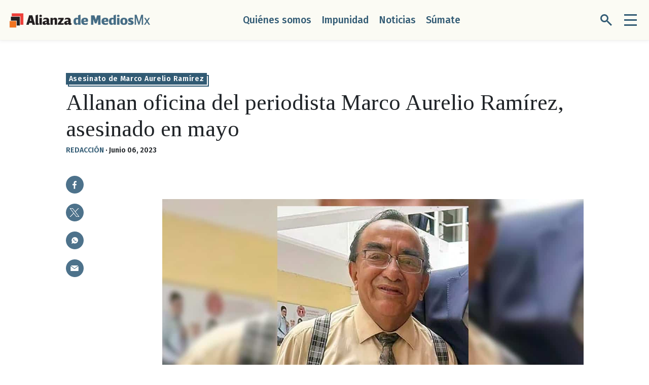

--- FILE ---
content_type: text/html; charset=utf-8
request_url: https://alianzademediosmx.org/noticias/allanan-oficina-del-periodista-marco-aurelio-ramirez-asesinado-en-mayo/1492
body_size: 7997
content:
<!--dyn 08:36:21.247 p. m.  --><!DOCTYPE html><html lang="es" class="no-js"><head><link rel="stylesheet" href="https://blob.alianzademediosmx.org/assets/bootstrap/css/bootstrap.min.css?v=10"><link rel="stylesheet" href="https://fonts.googleapis.com/css?family=Fira+Sans:400,400i,500,500i,600,600i,700,700i,800,800i&display=swap"><link rel="stylesheet" href="https://fonts.googleapis.com/css?family=Tinos:400,400i,700,700i&display=swap"><link rel="stylesheet" href="https://blob.alianzademediosmx.org/assets/css/periodista.css?v=10"><link rel="stylesheet" href="https://blob.alianzademediosmx.org/assets/css/styles.css?v=10"><link rel="stylesheet" href="https://blob.alianzademediosmx.org/assets/css/relatednews.css?v=10"><meta http-equiv="X-UA-Compatible" content="IE=edge"><meta name="revisit-after" content="12 Hours" /><meta name="MobileOptimized" content="width"><meta name="HandheldFriendly" content="true"><meta http-equiv="cleartype" content="on"><meta name="viewport" content="width=device-width, initial-scale=1.0"><link rel="shortcut icon" href="https://blob.alianzademediosmx.org/assets/img/favicon.png" type="image/x-icon"><title>Allanan oficina del periodista Marco Aurelio Ramírez, asesinado en mayo </title><meta name="Description" content="Las pertenencias del periodista Marco Aurelio Ramírez Hernández fueron sacadas de forma ilegal del inmueble en donde él tuvo su oficina durante al men..." /><meta name="Keywords" content="Marco Aurelio Ramírez Hernández,Asesinato de periodistas en México,Asesinato de periodistas en Puebla" /><meta name="abstract" content="Las pertenencias del periodista Marco Aurelio Ramírez Hernández fueron sacadas de forma ilegal del inmueble en donde él tuvo su oficina durante al men..." /><meta name="news_keywords" content="Marco Aurelio Ramírez Hernández,Asesinato de periodistas en México,Asesinato de periodistas en Puebla" /><link rel="canonical" href="https://alianzademediosmx.org/noticias/allanan-oficina-del-periodista-marco-aurelio-ramirez-asesinado-en-mayo/1492" ><script type="application/ld+json">{"@context": "https://schema.org","@graph": [    {      "@type": "NewsMediaOrganization",      "@id": "https://alianzademediosmx.org/#publisher",      "name": "Alianza de Medios MX",      "url": "https://alianzademediosmx.org/",      "sameAs": [        "https://www.facebook.com/Alianza-de-Medios-Mx-107295428331165"        ,"https://www.instagram.com/alianzademediosmx/"        ,"https://twitter.com/AlianzaMediosMx"      ],      "logo": {        "@type": "ImageObject",        "@id": "https://alianzademediosmx.org/#logo",        "url": "https://blob.alianzademediosmx.org/img/logo.png",        "width": 2078,        "height": 220,        "caption": "Alianza de Medios MX"      },      "image": {        "@id": "https://alianzademediosmx.org/#logo"      }    },    {      "@type": "WebSite",      "@id": "https://alianzademediosmx.org/#website",      "url": "https://alianzademediosmx.org/",      "name": "Alianza de Medios MX",      "publisher": {        "@id": "https://alianzademediosmx.org/#publisher"      },      "potentialAction": {        "@type": "SearchAction",        "target": "https://alianzademediosmx.org/buscar/?q={search_term_string}",        "query-input": "required name=search_term_string"      }    },    {      "@type": "CollectionPage",      "@id": "https://alianzademediosmx.org/noticias/allanan-oficina-del-periodista-marco-aurelio-ramirez-asesinado-en-mayo/1492#webpage",      "url": "https://alianzademediosmx.org/noticias/allanan-oficina-del-periodista-marco-aurelio-ramirez-asesinado-en-mayo/1492",      "inLanguage": "es",      "name": "Allanan oficina del periodista Marco Aurelio Ramírez, asesinado en mayo",      "isPartOf": {        "@id": "https://alianzademediosmx.org/#website"      },      "about": {        "@id": "https://alianzademediosmx.org/#publisher"      },      "description": "Alianza de Medios MX"    }  ]}</script><meta name="twitter:card" content="summary_large_image"><meta name="twitter:image" content="https://blob.alianzademediosmx.org/images/2023/06/07/periodista-marco-aurelio-ramirez-hernandez-2208f7f9.jpeg" /><meta name="twitter:title" content="Allanan oficina del periodista Marco Aurelio Ramírez, asesinado en mayo" /><meta name="twitter:url" content="https://alianzademediosmx.org/noticias/allanan-oficina-del-periodista-marco-aurelio-ramirez-asesinado-en-mayo/1492" /><meta name="twitter:description" content="Las pertenencias del periodista Marco Aurelio Ramírez Hernández fueron sacadas de forma ilegal del inmueble en donde él tuvo su oficina durante al men..." /><meta name="twitter:site" content="@AlianzaMediosMx" /><link rel="image_src" href="https://blob.alianzademediosmx.org/images/2023/06/07/periodista-marco-aurelio-ramirez-hernandez-2208f7f9.jpeg"><meta property="og:image" content="https://blob.alianzademediosmx.org/images/2023/06/07/periodista-marco-aurelio-ramirez-hernandez-2208f7f9.jpeg" /><meta property="og:title" content="Allanan oficina del periodista Marco Aurelio Ramírez, asesinado en mayo" /><meta property="og:type" content="article" /><meta property="og:locale" content="es_MX" /><meta property="og:url" content="https://alianzademediosmx.org/noticias/allanan-oficina-del-periodista-marco-aurelio-ramirez-asesinado-en-mayo/1492" /><meta property="og:description" content="Las pertenencias del periodista Marco Aurelio Ramírez Hernández fueron sacadas de forma ilegal del inmueble en donde él tuvo su oficina durante al men..." /><meta property="og:site_name" content="Alianza de Medios MX" /><!-- Google GA4 --><script async src="https://www.googletagmanager.com/gtag/js?id=G-HP9055BZBC"></script><script>
  window.dataLayer = window.dataLayer || [];
  function gtag(){dataLayer.push(arguments);}
  gtag('js', new Date());

  gtag('config', 'G-HP9055BZBC');
</script><!-- Google GA4 --><script async src="https://www.googletagmanager.com/gtag/js?id=G-DTX34J6S02"></script><script>
        window.dataLayer = window.dataLayer || [];
        function gtag(){dataLayer.push(arguments);}
        gtag('js', new Date());

        gtag('config', 'G-DTX34J6S02');
    </script><script>
        (function (i, s, o, g, r, a, m) {
            i['GoogleAnalyticsObject'] = r; i[r] = i[r] || function () {
                (i[r].q = i[r].q || []).push(arguments)
            }, i[r].l = 1 * new Date(); a = s.createElement(o),
                m = s.getElementsByTagName(o)[0]; a.async = 1; a.src = g; m.parentNode.insertBefore(a, m)
        })(window, document, 'script', 'https://www.google-analytics.com/analytics.js', 'ga');

        ga('create', 'UA-203271958-1', 'auto');
        ga('send', 'pageview');
    </script></head><body><!-- ctrlHtmlBodyInitAll Inicio --><!-- ctrlHtmlBodyInitAll Final --><div id="navigation"><div class="d-flex flex-column justify-content-between efect-navigation"><div id="nav-close"><div id="close-navmenu"><div class="close-nav-inner"></div></div></div><div id="nav-logotype"><a href="/" title="Alianza de Medios MX"><img src="https://blob.alianzademediosmx.org/img/logoheader.jpeg?v=951" alt="ALIANZA DE MEDIOS MX" loading="lazy" width="280" height="77"></a></div><div id="nav-menu"><div class="navigation"><ul class="nav flex-column"><li class="btn-navigation"><a class="link-orange" href="/quienes-somos" title="Quiénes somos">Quiénes somos</a></li><li class="btn-navigation"><a class="link-orange" href="/impunidad" title="Impunidad">Impunidad</a></li><li class="btn-navigation"><a class="link-orange" href="/noticias" title="Noticias">Noticias</a></li><li class="btn-navigation"><a class="link-orange" href="/sumate" title="Súmate">Súmate</a></li><li class="btn-navigation"><a class="link-orange" href="/reportes" title="Reportes">Reportes</a></li><li class="btn-navigation"><a class="link-orange" href="/perspectiva-de-genero" title="Perspectiva de género">Perspectiva de género</a></li></ul></div><div class="navigation mt-4"><ul class="nav flex-column"><li class="btn-navigation"><span>Información</span></li><li class="btn-navigation"><a class="link-gray" href="/contacto" title="Contacto">Contacto</a></li><li class="btn-navigation"><a class="link-gray" href="/directorio" title="Directorio">Directorio</a></li></ul></div></div><div id="nav-socialmedia" class="mt-4"><div class="navigation"><ul class="nav flex-column"><li class="btn-navigation"><span>Siguenos</span></li><li class="d-flex navigation-socialmedia"><a href="https://www.facebook.com/Alianza-de-Medios-Mx-107295428331165" title="Facebook" rel="noopener nofollow"><div class="d-flex justify-content-center align-items-center btn-socialmedia-primary"><img src="https://blob.alianzademediosmx.org/assets/img/facebook.svg" alt="facebook" loading="lazy" width="8" height="16"></div></a><a href="https://twitter.com/AlianzaMediosMx" title="Twitter" rel="noopener nofollow"><div class="d-flex justify-content-center align-items-center btn-socialmedia-primary"><img src="https://blob.alianzademediosmx.org/images/2024/01/17/twitterx-new-9985b000.png?rnd=0.6898285792058838" alt="twitter" loading="lazy" width="26" height="23"></div></a><a href="https://www.instagram.com/alianzademediosmx/" title="Instagram" rel="noopener nofollow"><div class="d-flex justify-content-center align-items-center btn-socialmedia-primary"><img src="https://blob.alianzademediosmx.org/assets/img/instagram.svg" alt="instagram" loading="lazy" width="16" height="16"></div></a><a href="https://www.youtube.com/channel/UC-NJ6rN_WheBywGeCk0I1oA" title="Youtube" rel="noopener nofollow"><div class="d-flex justify-content-center align-items-center btn-socialmedia-primary"><img src="https://blob.alianzademediosmx.org/assets/img/youtube.svg" alt="youtube" loading="lazy" width="19" height="13"></div></a><a href="mailto:contacto@alianzademediosmx.org" title="Correo Electronico" rel="noopener nofollow"><div class="d-flex justify-content-center align-items-center btn-socialmedia-primary"><img src="https://blob.alianzademediosmx.org/assets/img/mail.svg" alt="mail" loading="lazy" width="16" height="11"></div></a></li></ul></div></div></div></div><header class="sticky-top"><div id="navbar" class="header"><div class="container-fluid"><div class="row"><div class="col-8 col-xl-2 d-flex justify-content-start align-items-center"><div class="logotype"><a href="/" title="Alianza de Medios MX"><img src="https://blob.alianzademediosmx.org/img/logoalianzamedios-header.png?v=951" alt="ALIANZA DE MEDIOS MX" loading="lazy" width="180" height="55"></a></div></div><div class="col d-none d-xl-flex justify-content-center align-items-center"><div class="d-flex navigation"><ul class="nav"><li class="btn-navigation"><a class="link-orange" href="/quienes-somos" title="Quiénes somos">Quiénes somos</a></li><li class="btn-navigation"><a class="link-orange" href="/impunidad" title="Impunidad">Impunidad</a></li><li class="btn-navigation"><a class="link-orange" href="/noticias" title="Noticias">Noticias</a></li><li class="btn-navigation"><a class="link-orange" href="/sumate" title="Súmate">Súmate</a></li></ul></div></div><div class="col-4 col-xl-1 col-xxl-2 d-flex flex-row justify-content-end align-items-center"><div><div id="open-search" class="btn-search"><div id="search-nav" class="search center-position"><div class="search-inner"></div></div></div></div><div><div id="open-menu-navbar" class="btn-navigation"><div class="d-flex justify-content-center align-items-start hamburger" id="hamburger-nav"><div class="hamburger-inner"></div></div></div></div></div></div></div></div><div class="d-flex align-items-center" id="search"><div class="container efect-search"><div class="row"><div class="col-12"><div id="search-navbar"><form class="flex-row" method="get" action="/buscar"><div class="row"><div class="col-10 col-lg-11 d-flex justify-content-start align-items-center"><label class="form-label d-none" for="input-search">buscador</label><input class="form-control" type="search" id="input-search" placeholder="Escriba su búsqueda" name="q" autocomplete="on" autofocus=""></div><div class="col-2 col-md-2 col-lg-1 d-flex justify-content-start align-items-center justify-content-md-end"><button class="btn d-flex justify-content-center align-items-center btn-search-summit" type="submit"><img src="https://blob.alianzademediosmx.org/assets/img/search.svg" alt="Buscar" loading="lazy" width="25" height="25"></button></div></div></form></div></div></div></div></div></header><aside class="d-block d-lg-none" id="mobile-share"><div class="d-flex justify-content-center navigation efect-share"><ul class="nav flex-column"><li class="d-flex navigation-socialmedia"><a href="https://www.facebook.com/Alianza-de-Medios-Mx-107295428331165" title="Facebook" rel="noopener nofollow"><div class="d-flex justify-content-center align-items-center btn-socialmedia-primary"><img src="https://blob.alianzademediosmx.org/assets/img/facebook.svg" alt="facebook" loading="lazy" width="8" height="16"></div></a><a href="https://twitter.com/AlianzaMediosMx" title="Twitter" rel="noopener nofollow"><div class="d-flex justify-content-center align-items-center btn-socialmedia-primary"><img src="https://blob.alianzademediosmx.org/images/2024/01/17/twitterx-new-9985b000.png?rnd=0.6898285792058838" alt="twitter" loading="lazy" width="26" height="23"></div></a><a href="mailto:contacto@alianzademediosmx.org" title="Correo Electronico" rel="noopener nofollow"><div class="d-flex justify-content-center align-items-center btn-socialmedia-primary"><img src="https://blob.alianzademediosmx.org/assets/img/mail.svg" alt="mail" loading="lazy" width="16" height="11"></div></a></li></ul></div></aside><!-- ctrlNota Inicio --><style> 
.post-content video, .post-content iframe {   
        height: 480px !important;   
}
@media only screen and (max-width: 1200px) {
        .post-content video, .post-content iframe {   
        height: 389px !important;   
        }
    }

@media only screen and (max-width: 520px) {
        .post-content video, .post-content iframe {   
        height: 260px !important;   
        }
    }


</style><div><div class="section-first"><article><div class="container"><div class="row d-flex justify-content-center"><div class="col-12 col-xl-11"><div class="d-flex flex-column align-items-start card-top"><div class="d-flex category-blue-inverse"><a href="/tags/asesinato-de-marco-aurelio-ramirez/2129">Asesinato de Marco Aurelio Ramírez</a><div class="shadow-category-inverse-blue"></div></div><div class="post-title"><h1>Allanan oficina del periodista Marco Aurelio Ramírez, asesinado en mayo</h1></div><div class="data-secondary"><a href="/autor/redaccion/170" title="Autor REDACCIÓN">REDACCIÓN</a><span>&nbsp;·&nbsp;</span><span>Junio 06, 2023</span></div></div></div><div class="col-12 col-lg-1 col-xl-2 d-flex justify-content-start align-items-start justify-content-lg-start"><div id="active-share"></div><div class="share sticky-top sticky"><ul><li class="d-flex flex-row flex-lg-column socialmedia-share"><a target="_blank" title="Compartir en Facebook" href="https://www.facebook.com/sharer/sharer.php?u=https://alianzademediosmx.org/noticias/allanan-oficina-del-periodista-marco-aurelio-ramirez-asesinado-en-mayo/1492&amp;src=sdkpreparse"><div class="d-flex justify-content-center align-items-center  btn-socialmedia-primary"><img src="https://blob.alianzademediosmx.org/assets/img/facebook.svg" alt="facebook" loading="lazy" width="8" height="16"></div></a><a target="_blank" title="Compartir en twitter" href="https://twitter.com/intent/tweet?text=Allanan oficina del periodista Marco Aurelio Ramírez, asesinado en mayo&amp;url=https://alianzademediosmx.org/noticias/allanan-oficina-del-periodista-marco-aurelio-ramirez-asesinado-en-mayo/1492#XmaGZKjqsc4.twitter&amp;related="><div class="d-flex justify-content-center align-items-center  btn-socialmedia-primary"><img src="https://blob.alianzademediosmx.org/assets/img/Twitterx-new-Naranja-new.png" alt="twitter" loading="lazy" width="26" height="23"></div></a><a target="_blank" title="Allanan oficina del periodista Marco Aurelio Ramírez, asesinado en mayo" href="https://api.whatsapp.com/send?text=Allanan oficina del periodista Marco Aurelio Ramírez, asesinado en mayo&nbsp;https://alianzademediosmx.org/noticias/allanan-oficina-del-periodista-marco-aurelio-ramirez-asesinado-en-mayo/1492#.XmaHuRpcRN4.whatsapp"><div class="d-flex justify-content-center align-items-center  btn-socialmedia-primary"><img src="https://blob.alianzademediosmx.org/assets/img/whatsapp.svg" alt="youtube" loading="lazy" width="19" height="13"></div></a><a title="Compartir en email" href="mailto:correo@dominio.com?subject=ShareURL&amp;body=https://alianzademediosmx.org/noticias/allanan-oficina-del-periodista-marco-aurelio-ramirez-asesinado-en-mayo/1492"><div class="d-flex justify-content-center align-items-center  btn-socialmedia-primary"><img src="https://blob.alianzademediosmx.org/assets/img/mail.svg" alt="mail" loading="lazy" width="16" height="11"></div></a></li></ul></div></div><div class="col-12 col-lg-11 col-xl-9"><div class="post-photo"><figure class="figure" ><img class="figure-img fit-containt" src="https://blob.alianzademediosmx.org/images/2023/06/07/periodista-marco-aurelio-ramirez-hernandez-2208f7f9.jpeg" alt="Allanan oficina del periodista Marco Aurelio Ramírez, asesinado en mayo" width="966" height="580"><figcaption class="figure-caption">Marco Aurelio Ramírez Hernández</figcaption></figure></div><div class="post-sumary"><p style="font-style: italic !important;"></></p></div><div class="post-content"><p>Las pertenencias del periodista <strong>Marco Aurelio Ramírez</strong> Hernández fueron sacadas de forma ilegal del inmueble en donde él tuvo su oficina durante al menos tres décadas en Tehuacán, Puebla, dijo su hija Diana Luisa Ramírez. El comunicador fue asesinado el pasado 23 de mayo en dicho municipio.</p><p>Marco Aurelio trabajó para los periódicos <strong>El Sol de Tehuacán</strong>, fue corresponsal del periódico <strong>El Heraldo</strong>, y era un asiduo colaborador de Radio CICAP, medio regional en el que su hija conduce el programa “Hablemos derecho”.</p><p>Sus inicios en el periodismo los tuvo con su padre, José Ramírez Bravo, fundador en 1957 de <strong>El Cuarto Poder</strong>, el primer periódico de <strong>Tehuacán</strong>.</p><p><strong>Marco Aurelio Ramírez Hernández</strong> es recordado como uno de los periodistas críticos al desempeño de Norberto Rivera Carrera cuando era obispo en Tehuacán, Puebla, allá entre los años de 1985 y 1995.</p><div class="d-flex related-news w-100 p-2 p-md-3 mb-4 bg-color-tertiary"><figure class="figure"><a href="https://alianzademediosmx.org/noticias/matan-al-periodista-marco-aurelio-ramirez-hernandez-en-tehuacan-puebla/1475" title="                                                                                        "><img class="img-fluid" src="https://blob.alianzademediosmx.org/images/2023/05/23/periodista-puebla-b212261e.jpeg" alt="Matan al periodista Marco Aurelio Ramírez Hernández, en Tehuacán, Puebla" loading="lazy"></a></figure><div class="d-flex flex-column justify-content-center align-items-start related-news-data"><span class="news-related txt-blue mb-1 mb-md-2">Te puede interesar</span><h2 class="txt-limit-four"><a href="https://alianzademediosmx.org/noticias/matan-al-periodista-marco-aurelio-ramirez-hernandez-en-tehuacan-puebla/1475" title="Matan al periodista Marco Aurelio Ramírez Hernández, en Tehuacán, Puebla">Matan al periodista Marco Aurelio Ramírez Hernández, en Tehuacán, Puebla</a></h2></div></div><p>En un video compartido en <strong>Facebook</strong>, la hija de <strong>Marco Aurelio Ramírez Hernández</strong> informó que sobre la calle 2 Sur 101 A, en el Centro de Tehuacán, quedaron las pertenencias del periodista. Su hija Diana Luisa aseguró que dos sujetos abrieron los archivos y expedientes del trabajo que realizaba Marco Aurelio, y agregó que hay una persona detenida por ese desalojo sin orden judicial.</p><p><strong>Marco Aurelio</strong> mantenía una disputa legal por el inmueble con su hermana Rosario Ramírez; la hija de esta, de nombre Bernardette, fue quien la mañana de este martes, acompañada de dos sujetos, y sin contar con una orden judicial, rompió sellos y entró de forma ilegal a la oficina.</p><p>Una vez que estuvieron dentro del inmueble, los dos sujetos comenzaron a sacar los objetos que pertenecieron a Marco Aurelio en tanto que Bernardette revisó los archivos del periodista; Diana Ramírez no descarta que se haya sustraído información importante de los casos que investigaba su padre y afirmó que se procederá penalmente en contra de quienes sacaron las pertenencias a la calle.</p><p><div id="fb-root"></div><script async="" defer="" crossorigin="anonymous" src="https://connect.facebook.net/es_LA/sdk.js#xfbml=1&version=v19.0" nonce="grlLodKK"></script><div id="div-embed" style="margin-top:2%;margin-bottom:2%;text-align:center;display:flex;justify-content:center;"><div class="fb-video" data-href="<iframe src=" https://www.facebook.com/plugins/video.php?height="314&href=https%3A%2F%2Fwww.facebook.com%2FDOMINGO7th%2Fvideos%2F577877310889980%2F&show_text=false&width=560&t=0"" width="560" height="314" style="border:none;overflow:hidden" scrolling="no" frameborder="0" allowfullscreen="true" allow="autoplay; clipboard-write; encrypted-media; picture-in-picture; web-share" allowfullscreen="true">" data-width="500" data-show-text="false"></div></div> <br></p><p>De acuerdo con la hija de Marco Aurelio toda la información que estaba en la oficina debió ser entregada de forma legal a la Fiscalía General del Estado para que se contemplara en las investigaciones correspondientes por el homicidio.</p><p>El pasado 29 de mayo la Fiscalía General del Estado de Puebla informó que tiene “indicios y evidencias determinantes para lograr el esclarecimiento del asesinato de Marco Aurelio”, quien colaboraba en la estación radiofónica Estéreo Luz FM analizando la vida pública de Puebla, violaciones de derechos humanos e irregularidades en el ejercicio de gobierno.</p><p>"Ya se tienen identificados a los autores materiales” del periodista poblano Marco Aurelio Martínez, afirmó el presidente Andrés Manuel López Obrador durante su conferencia de prensa matutina. Sin embargo, dijo que no podía dar más detalles del caso porque la investigación está en curso.</p><p>El primer mandatario aseguró que está descartado que el asesinato de Martínez estuviera relacionado con su actividad periodística y recordó que también fue funcionario municipal e hizo votos para que este crimen se resuelva lo antes posible.</p><p>“Él era muy amigo del finado Miguel Barbosa, es de un municipio cercano de Tehuacán, este señor era muy amigo de Barbosa y fue secretario del ayuntamiento”, agregó el presidente.</p><h2>El crimen de Marco Aurelio Martínez</h2><p>De acuerdo con testigos los sujetos le dispararon por lo menos en cinco ocasiones alrededor de las 13:45 horas. Marco Aurelio trabajó para El Sol de Tehuacán, en el periódico digital Central, y era un asiduo colaborador de Radio CICAP, medio regional en el que su hija conduce el programa "Hablemos derecho".</p><p>Días después, la fiscalía de Puebla cuenta con suficientes indicios para identificar a los asesinos del periodista <strong>Marco Aurelio Ramírez Hernández</strong>, en Tehuacán, Puebla. “Espero que muy pronto les estemos dando cuenta no sólo de quiénes lo privaron de la vida”, dijo el fiscal Gilberto Higuera Bernal.</p><p>En conferencia, destacó que la investigación avanza considerablemente y se establece preliminarmente que fue una persona la que disparó en contra del comunicador y huyó en un vehículo que conducía un cómplice.</p><p>“Tenemos información que permite visualizar quiénes fueron los autores del crimen y muy pronto les estaremos dando cuenta no sólo de quiénes lo mataron, sino que se los presentemos y entonces podremos hablar del móvil”, dijo el fiscal.</p><p>En redes sociales las hijas del periodista agradecieron el apoyo y las muestras de solidaridad que mostraron amigos y colegas de Marco Aurelio: “siempre estuve orgullosa de ti, siempre te lo decía y le agradezco a Dios que tú fueras mi papá. Te amo por siempre. Gracias por tanto amor, por sus palabras, por todo el apoyo. De verdad que no saben cómo lo valoramos", escribió Diana.</p><h2>Condena internacional</h2><p>La <strong>Oficina en México del Alto Comisionado de las Naciones Unidas para los Derechos Humanos (ONU-DH)</strong> condenó el asesinato del periodista Marco Aurelio Ramírez e hizo un “llamado a las autoridades a redoblar esfuerzos para una investigación pronta y efectiva de este crimen”, así como a “incluir la labor periodística de la víctima como línea de investigación, sin perjuicio de avanzar en otras estrategias pertinentes de forma paralela”.</p><p>“El asesinato del periodista <strong>Marco Aurelio Ramírez</strong> debe alertarnos sobre la urgencia de profundizar el reconocimiento de la libertad de expresión y el ejercicio del periodismo como pilares de una sociedad democrática y no permitir que estos hechos queden en la impunidad”, dijo Jesús Peña Palacios, representante Adjunto en México de la ONU-DH.</p><p>“Es fundamental asegurar que las autoridades investiguen, esclarezcan los hechos y sancionen a las personas responsables. De forma paralela, hay que avanzar en la atención de las causas estructurales que favorecen estos ataques, para garantizar de manera sostenible la seguridad de quienes ejercen el periodismo”, añadió Peña Palacios.</p><p>El <strong>Alto Comisionado de las Naciones Unidas para los Derechos Humanos (ONU-DH) </strong>pidió a las autoridades “asegurar la protección de familiares y compañeras/os de profesión que puedan enfrentar riesgos vinculados con este asesinato”.</p><p>En tanto, la <strong>Comisión Nacional de los Derechos Humanos (CNDH)</strong> determinó ejercer la facultad de atracción e iniciar de oficio el expediente de queja correspondiente, a fin de dar seguimiento a la investigación ministerial que realicen las autoridades respectivas por el homicidio del periodista.</p><p>Para la Comisión Nacional de los Derechos Humanos es fundamental la protección al ejercicio de la libertad de expresión, pero es consciente que ésta no se logrará de manera plena sin una estrategia integral que involucre a los tres órdenes de gobierno y privilegie una estrategia de seguridad que garantice su efectividad frente al desbordamiento del crimen organizado y a la vez promueva la paz.</p><p>En el caso del periodista <strong>Marco Aurelio Ramírez Hernández</strong>, la <strong>CNDH</strong>, indicó, se mantendrá atenta del trabajo que realicen las autoridades de Puebla sin omitir ninguna línea de investigación.</p></div><div id="tags"><ul class="distance-md"><li><span class="link-orange">Tags</span></li><li><a class="link-orange" href="/tags/marco-aurelio-ramirez-hernandez/2114">Marco Aurelio Ramírez Hernández</a></li><li><a class="link-orange" href="/tags/asesinato-de-periodistas-en-mexico/268">asesinato de periodistas en México</a></li><li><a class="link-orange" href="/tags/asesinato-de-periodistas-en-puebla/2115">Asesinato de periodistas en Puebla</a></li></ul></div><div class="author-post"><div class="row"><div class="col-md-8 col-xl-9 d-flex justify-content-center align-items-center order-2 justify-content-md-start order-md-1"><div class="text-center text-md-start content-author"><h3><a class="link-orange" href="/autor/redaccion/170" title="REDACCIÓN">REDACCIÓN</a></h3><p></p></div></div><div class="col-md-4 col-xl-3 d-flex justify-content-center align-items-center order-1 order-md-2"><div class="d-flex image-author"><a href="/autor/redaccion/170" title="REDACCIÓN" ><img src="https://blob.alianzademediosmx.org/images/user-01.png" width="180" height="180" alt="autor" title="autor"></a></div></div></div></div></div></div></div></article></div></div><div class="distance-md section-basic"><div class="container"><div class="row"><div class="col"><div class="head-section distance-md"><div class="top-line bg-color-gray"></div><div class="d-flex flex-row justify-content-between head-subtitle-blue"><span class="top-border">Artículos relacionados<br></span></div></div></div></div><div class="row scrolling-wrapper"><div class="col-10 col-md-8 col-lg-5 col-xl-3"><div class="d-flex flex-column align-items-end post-tertiary"><div class="post-scrolling-photo"><figure class="figure"><a href="/noticias/asesinato-del-periodista-marco-aurelio-ramirez-condena-internacional/1481" title="Asesinato del periodista Marco Aurelio Ramírez, condena internacional"><img src="https://blob.alianzademediosmx.org/images/2023/05/26/marco-aurelio-ramirez-hernandez-9eb06e76.jpg" alt="Asesinato del periodista Marco Aurelio Ramírez, condena internacional" title="Asesinato del periodista Marco Aurelio Ramírez, condena internacional" loading="lazy" width="306" height="306"></a></figure></div><div class="d-flex flex-column align-items-start post-tertiary-content card-top"><div class="d-flex category-blue-inverse"><a href="/tags/marco-aurelio-ramirez-hernandez/2114" title="Asesinato del periodista Marco Aurelio Ramírez, condena internacional" style="text-transform:capitalize;">Marco Aurelio Ramírez Hernández</a><div class="shadow-category-inverse-blue"></div></div><div class="title-tertiary txt-limit-four"><h4><a class="link-blue txt-blue" href="/noticias/asesinato-del-periodista-marco-aurelio-ramirez-condena-internacional/1481" title="Asesinato del periodista Marco Aurelio Ramírez, condena internacional">Asesinato del periodista Marco Aurelio Ramírez, condena internacional</a></h4></div><div class="data-secondary"><a href="/autor/redaccion/170" title="REDACCIÓN">REDACCIÓN</a><span>&nbsp;·&nbsp;</span><span>Mayo 26, 2023</span></div><div class="sumary txt-limit-four"><p>La Fiscalía General de Justicia de Puebla afirma ya contar con información que permite visualizar quiénes fueron los autores del crimen</p></div></div></div></div><div class="col-10 col-md-8 col-lg-5 col-xl-3"><div class="d-flex flex-column align-items-end post-tertiary"><div class="post-scrolling-photo"><figure class="figure"><a href="/noticias/matan-al-periodista-marco-aurelio-ramirez-hernandez-en-tehuacan-puebla/1475" title="Matan al periodista Marco Aurelio Ramírez Hernández, en Tehuacán, Puebla"><img src="https://blob.alianzademediosmx.org/images/2023/05/23/periodista-puebla-b212261e.jpeg" alt="Matan al periodista Marco Aurelio Ramírez Hernández, en Tehuacán, Puebla" title="Matan al periodista Marco Aurelio Ramírez Hernández, en Tehuacán, Puebla" loading="lazy" width="306" height="306"></a></figure></div><div class="d-flex flex-column align-items-start post-tertiary-content card-top"><div class="d-flex category-blue-inverse"><a href="/tags/marco-aurelio-ramirez-hernandez/2114" title="Matan al periodista Marco Aurelio Ramírez Hernández, en Tehuacán, Puebla" style="text-transform:capitalize;">Marco Aurelio Ramírez Hernández</a><div class="shadow-category-inverse-blue"></div></div><div class="title-tertiary txt-limit-four"><h4><a class="link-blue txt-blue" href="/noticias/matan-al-periodista-marco-aurelio-ramirez-hernandez-en-tehuacan-puebla/1475" title="Matan al periodista Marco Aurelio Ramírez Hernández, en Tehuacán, Puebla">Matan al periodista Marco Aurelio Ramírez Hernández, en Tehuacán, Puebla</a></h4></div><div class="data-secondary"><a href="/autor/redaccion/170" title="REDACCIÓN">REDACCIÓN</a><span>&nbsp;·&nbsp;</span><span>Mayo 23, 2023</span></div><div class="sumary txt-limit-four"><p>Marco Aurelio trabajó para El Sol de Tehuacán, en el periódico digital Central, y era un asiduo colaborador de Radio CICAP</p></div></div></div></div></div></div></div><footer><div id="footer"><div class="container"><div class="row d-flex justify-content-center"><div class="col-10 col-lg-3"><div class="footer-brand"><div class="footer-logotype"><a href="/" title="Alianza de Medios MX"><img src="https://blob.alianzademediosmx.org/img/logoalianzamedios-header.png?v=2" alt="ALIANZA DE MEDIOS MX" loading="lazy" width="222" height="67"></a></div><div class="contact"><p>Dirección</p><p><a href="mailto:contacto@alianzademediosmx.org" title="Contacto">contacto@alianzademediosmx.org<br></a></p></div></div></div><div class="col-10 col-md-5 col-lg-3"><div class="navigation mb-5"><ul class="nav flex-column nav-footer"><li class="btn-navigation"><span>Información</span></li><li class="btn-navigation"><a class="link-orange" href="/quienes-somos" title="Quiénes somos">Quiénes somos </a></li><li class="btn-navigation"><a class="link-orange" href="/contacto" title="Contacto">Contacto</a></li><li class="btn-navigation"><a class="link-orange" href="/directorio" title="Directorio">Directorio</a></li></ul></div></div><div class="col-10 col-md-5 col-lg-3"><div class="navigation mb-5"><ul class="nav flex-column nav-footer"><li class="btn-navigation"><span>Legal</span></li><li class="btn-navigation"><a class="link-orange" href="/politica-de-privacidad" title="Política de privacidad">Política de privacidad</a></li><li class="btn-navigation"><a class="link-orange" href="/metodologia" title="Metodología">Metodología</a></li></ul></div></div><div class="col-10 col-lg-3"><div class="navigation"><ul class="nav flex-column nav-footer"><li class="btn-navigation"><span>Siguenos</span></li><li class="d-flex navigation-socialmedia"><a href="https://www.facebook.com/Alianza-de-Medios-Mx-107295428331165" title="Facebook" rel="noopener nofollow"><div class="d-flex justify-content-center align-items-center btn-socialmedia-primary"><img src="https://blob.alianzademediosmx.org/assets/img/facebook.svg" alt="facebook" loading="lazy" width="8" height="16"></div></a><a href="https://twitter.com/AlianzaMediosMx" title="Twitter" rel="noopener nofollow"><div class="d-flex justify-content-center align-items-center btn-socialmedia-primary"><img src="https://blob.alianzademediosmx.org/images/2024/01/17/twitterx-new-9985b000.png?rnd=0.6898285792058838" alt="twitter" loading="lazy" width="26" height="23"></div></a><a href="https://www.instagram.com/alianzademediosmx/" title="Instagram" rel="noopener nofollow"><div class="d-flex justify-content-center align-items-center btn-socialmedia-primary"><img src="https://blob.alianzademediosmx.org/assets/img/instagram.svg" alt="instagram" loading="lazy" width="16" height="16"></div></a><a href="https://www.youtube.com/channel/UC-NJ6rN_WheBywGeCk0I1oA" title="youtube" rel="noopener nofollow"><div class="d-flex justify-content-center align-items-center btn-socialmedia-primary"><img src="https://blob.alianzademediosmx.org/assets/img/youtube.svg" alt="youtube" loading="lazy" width="19" height="13"></div></a><a href="mailto:contacto@alianzademediosmx.org" title="Correo Electronico" rel="noopener nofollow"><div class="d-flex justify-content-center align-items-center btn-socialmedia-primary"><img src="https://blob.alianzademediosmx.org/assets/img/mail.svg" alt="mail" loading="lazy" width="16" height="11"></div></a><a href="https://www.linkedin.com/company/alianza-de-medios-mx/" title="Linkedin" rel="noopener nofollow"><div class="d-flex justify-content-center align-items-center btn-socialmedia-primary"><svg xmlns="http://www.w3.org/2000/svg" height="16" width="16" viewBox="0 0 448 512"><path fill="#ffffff" d="M416 32H31.9C14.3 32 0 46.5 0 64.3v383.4C0 465.5 14.3 480 31.9 480H416c17.6 0 32-14.5 32-32.3V64.3c0-17.8-14.4-32.3-32-32.3zM135.4 416H69V202.2h66.5V416zm-33.2-243c-21.3 0-38.5-17.3-38.5-38.5S80.9 96 102.2 96c21.2 0 38.5 17.3 38.5 38.5 0 21.3-17.2 38.5-38.5 38.5zm282.1 243h-66.4V312c0-24.8-.5-56.7-34.5-56.7-34.6 0-39.9 27-39.9 54.9V416h-66.4V202.2h63.7v29.2h.9c8.9-16.8 30.6-34.5 62.9-34.5 67.2 0 79.7 44.3 79.7 101.9V416z"/></svg></div></a></li></ul></div></div></div></div></div><div class="d-flex justify-content-center align-items-center" id="feet"><span>Copyright © 2025&nbsp;· ALIANZA DE MEDIOS MX</span></div></footer><script src="https://blob.alianzademediosmx.org/assets/js/jquery.min.js?v=10"></script><script src="https://blob.alianzademediosmx.org/assets/bootstrap/js/bootstrap.min.js?v=10"></script><script src="https://blob.alianzademediosmx.org/assets/js/functions.js?v=10"></script><script>
                    $(document).ready(function () {
                        var id = "1492";
                        if (id != "") {
                            var strUrlPost = '/xstatic/alianzademedios/template/submitaddclickstory.aspx?id=' + id;
                            $.post(strUrlPost, function (data) {
                                console.log(data);
                            });
                        }
                    });
                </script></body></html>


--- FILE ---
content_type: text/css
request_url: https://blob.alianzademediosmx.org/assets/css/periodista.css?v=10
body_size: 860
content:
.post-content-journalist p {
  font-size: 1em;
  font-weight: 400;
  line-height: 1.6em;
  margin-bottom: 30px;
  z-index: 2;
  position: relative;
}

@media (min-width: 992px) {
  .post-content-journalist p {
    font-size: 1.1em;
  }
}

.post-content-journalist h1, .post-content-journalist h2 {
  font-size: 2em;
  position: relative;
}

@media (min-width: 992px) {
  .post-content-journalist h1, .post-content-journalist h2 {
    font-size: 2em;
  }
}

@media (min-width: 1200px) {
  .post-content-journalist h1, .post-content-journalist h2 {
    font-size: 2em;
  }
}

.post-content-journalist h3, .post-content-journalist h4, .post-content-journalist h5 {
  font-size: 1.5em;
}

@media (min-width: 992px) {
  .post-content-journalist h3, .post-content-journalist h4, .post-content-journalist h5 {
    font-size: 1.5em;
  }
}

@media (min-width: 1200px) {
  .post-content-journalist h3, .post-content-journalist h4, .post-content-journalist h5 {
    font-size: 1.5em;
  }
}

.post-content-journalist figure {
  padding: 0;
  margin-bottom: 30px;
}

@media (min-width: 992px) {
  .post-content-journalist figure {
    padding: 0;
    width: 100%;
  }
}

.post-content-journalist figure img {
  width: 100%;
  height: auto;
}

.post-content-journalist ul {
  list-style: none;
  padding: 0;
  margin-bottom: 30px;
}

@media (min-width: 300px) {
  .post-content-journalist ul {
    padding: 0 30px 0 40px;
  }
}

.post-content-journalist ul li:hover {
  background: #f9f9f9;
}

.post-content-journalist ul li {
  position: relative;
  display: block;
  padding: 10px;
  background: #fff;
  text-decoration: none;
  transition: all .3s ease-out;
  font-size: 18px;
  font-weight: 400;
  line-height: 28px;
}

.post-content-journalist ul li:hover:after {
  left: -.5em;
  border-left-color: var(--secondary);
}

.post-content-journalist ul li:before {
  content: "•";
  position: absolute;
  left: -2em;
  top: 60%;
  margin-top: -1em;
  color: white;
  background: var(--secondary);
  height: 1.5em;
  width: 1.5em;
  line-height: 1.6em;
  text-align: center;
  font-weight: bold;
  border-radius: 100%;
}

.post-content-journalist ol {
  list-style: none;
  padding: 0;
  margin-bottom: 30px;
}

@media (min-width: 300px) {
  .post-content-journalist ol {
    padding: 0 30px 0 40px;
  }
}

.post-content-journalist ol li:hover {
  background: #f9f9f9;
}

.post-content-journalist ol li {
  position: relative;
  display: block;
  padding: 10px;
  background: #fff;
  text-decoration: none;
  transition: all .3s ease-out;
  font-size: 18px;
  font-weight: 400;
  line-height: 28px;
  counter-increment: my-awesome-counter;
}

.post-content-journalist ol li:hover:after {
  left: -.5em;
  border-left-color: var(--secondary);
}

.post-content-journalist ol li:before {
  content: counter(my-awesome-counter);
  position: absolute;
  left: -2em;
  top: 60%;
  margin-top: -1em;
  color: white;
  background: var(--secondary);
  height: 1.5em;
  width: 1.5em;
  line-height: 1.6em;
  text-align: center;
  font-weight: bold;
}

.post-content-journalist .blockquote p {
  margin-bottom: 30px;
  font-size: 25px;
  line-height: 30px;
}

.post-content-journalist .blockquote p {
  margin-bottom: 30px;
  font-size: 30px;
  line-height: 40px;
}

.post-content-journalist blockquote {
  display: block;
  background: #fff;
  font-size: 30px;
  padding: 100px 0px 10px 0px;
  position: relative;
  line-height: 1.2;
  font-style: italic;
  top: 0;
  margin-top: -15px;
  margin-bottom: 20px;
  margin: 0;
}

@media (min-width: 992px) {
  .post-content-journalist blockquote {
    display: block;
    background: #fff;
    padding: 15px 30px 10px 115px;
    margin: 40px 0 10px 0;
    position: relative;
    line-height: 1.2;
    top: 0px;
  }
}

.post-content-journalist blockquote::after {
  content: "";
}

.post-content-journalist blockquote::before {
  content: "\201C";
  font-size: 5em;
  color: var(--secondary);
  position: absolute;
  left: 0px;
  top: 0px;
  font-family: 'Tinos';
  background-color: #f9f9f9;
  width: 100px;
  height: 100px;
  z-index: 1;
  border-radius: 50%;
  line-height: 1em;
}

@media (min-width: 1200px) {
  .post-content-journalist blockquote::before {
    content: "\201C";
    font-size: 8em;
    color: var(--secondary);
    position: absolute;
    left: 0;
    top: -15px;
    width: 150px;
    height: 150px;
  }
}

.post-content-journalist .blockquote footer {
  background: transparent;
  font-size: 16px;
  margin: 15px 30px;
  color: var(--secondary);
  font-style: normal;
  font-weight: 600;
  text-align: end;
}

@media (min-width: 992px) {
  .post-content-journalist .blockquote footer {
    background: transparent;
    font-size: 16px;
    margin: 15px 0;
    color: var(--secondary);
  }
}

.post-content-journalist .blockquote p {
  padding: 0 0 0 30px;
}

@media (min-width: 992px) {
  .post-content-journalist .blockquote p {
    padding: 0 0 0 30px;
  }
}

@media (min-width: 1200px) {
  .post-content-journalist .blockquote p {
    padding: 0 0 0 60px;
  }
}

.post-content-journalist .blockquote-footer {
  text-align: end;
  right: 50px;
  position: relative;
}

.post-content-journalist .youtube iframe {
  width: 100%;
  height: 190px;
  margin-bottom: 30px;
}

@media (min-width: 300px) {
  .post-content-journalist .youtube iframe {
    height: 220px;
  }
}

@media (min-width: 576px) {
  .post-content-journalist .youtube iframe {
    height: 258px;
  }
}

@media (min-width: 768px) {
  .post-content-journalist .youtube iframe {
    height: 357px;
  }
}

@media (min-width: 992px) {
  .post-content-journalist .youtube iframe {
    height: 358px;
  }
}

@media (min-width: 1200px) {
  .post-content-journalist .youtube iframe {
    height: 327px;
  }
}

@media (min-width: 1400px) {
  .post-content-journalist .youtube iframe {
    height: 387px;
  }
}

.post-content-journalist video, .post-content-journalist iframe {
  width: 100%;
  height: auto;
  margin-bottom: 30px;
}

.post-content-journalist a:hover {
  background-size: 0% 3px;
  color: black;
}

.post-content-journalist a {
  background-color: transparent;
  color: black;
  text-decoration: none;
  background-image: linear-gradient(var(--secondary),var(--secondary));
  background-position: 0 100%;
  background-repeat: no-repeat;
  background-size: 100% 3px;
  transition: background-size .5s;
}

.post-content-journalist figcaption {
  margin: 10px 0;
  font-family: 'Tinos';
  font-weight: 400;
  font-style: normal;
  color: dimgray;
  font-size: 1em;
}

.post-content-journalist .publication-download a {
  background-image: linear-gradient(transparent, transparent) !important;
  background-size: 0 !important;
  color: var(--secondary) !important;
}

.post-sumary-journalist {
  font-size: 1em;
  font-weight: 400;
  line-height: 1.6em;
  margin-bottom: 30px;
  z-index: 2;
  position: relative;
}

.bio-journalist {
  line-height: 2em;
}



--- FILE ---
content_type: text/css
request_url: https://blob.alianzademediosmx.org/assets/css/styles.css?v=10
body_size: 8702
content:
:root {
  --primary: #325B74;
  --secondary: #E61A1D;
  --tertiary: #FBFBF4;
  --cuaternary: #122E40;
  --quinary: #F9935A;
  --senary: #fdfaee;
  --septenary: #B20205;
  --octanary: #F05B12;
}

::selection {
  color: rgb(7, 7, 7);
  background: var(--tertiary);
}

input[type=search]::-ms-reveal {
  display: none;
  width: 0;
  height: 0;
}

input[type=search]::-ms-clear {
  display: none;
  width: 0;
  height: 0;
}

input[type="search"]::-webkit-search-decoration,
input[type="search"]::-webkit-search-cancel-button,
input[type="search"]::-webkit-search-results-button,
input[type="search"]::-webkit-search-results-decoration {
  display: none;
}

html {
  scroll-behavior: smooth !important;
}

body {
  font-family: 'Fira Sans';
  font-weight: 400;
  font-style: normal;
  font-size: 1em;
}

@media (min-width: 768px) {
  body {
    font-size: 1.1em;
  }
}

body::before {
  content: '';
  display: block;
  position: fixed;
  top: 0;
  bottom: 0;
  left: 0;
  right: 0;
  background-color: rgba(0 0 0 / 35%);
  z-index: 9998;
  -webkit-transition: all 0.3s ease-in-out;
  -o-transition: all 0.3s ease-in-out;
  transition: all 0.3s ease-in-out;
  transition-delay: 0s;
  -webkit-transition-delay: 0.3s;
  -o-transition-delay: 0.3s;
  transition-delay: 0.3s;
  opacity: 0;
  visibility: hidden;
  pointer-events: none;
}

body.overlay::before {
  z-index: 9998;
  opacity: 1;
  visibility: visible;
  pointer-events: initial;
  -webkit-transition-delay: 0.3s;
  -o-transition-delay: 0.3s;
  transition-delay: 0.3s;
}

input:focus,
select:focus,
textarea:focus,
button:focus {
  outline: none !important;
  box-shadow: 0 0 0 0rem rgb(0 0 0 / 0%) !important;
}

input {
  border-radius: 0;
}

input[type="search"] {
  -webkit-appearance: none;
}

::-webkit-scrollbar-track {
  background: transparent;
}

::-webkit-scrollbar-thumb {
  background: #ddd;
  border-radius: 0px;
}

::-webkit-scrollbar-thumb:hover {
  background: #ddd;
}

input[type=text] {
  -webkit-appearance: none;
  -moz-appearance: none;
  appearance: none;
}

input[type=email] {
  -webkit-appearance: none;
  -moz-appearance: none;
  appearance: none;
}

input:focus {
  outline-offset: 0px;
}

btn:focus {
  outline: -webkit-focus-ring-color auto 0px !important;
}

:focus {
  outline: -webkit-focus-ring-color auto 0px !important;
}

input:focus,
select:focus,
textarea:focus,
button:focus {
  outline: none !important;
}

.figure {
  position: relative;
}

.scrolling-wrapper-submenu {
  overflow-x: scroll;
  overflow-y: hidden;
  flex-wrap: nowrap;
  scrollbar-color: light;
  scrollbar-width: thin;
  -webkit-overflow-scrolling: touch;
  overscroll-behavior-x: contain;
  scroll-snap-type: x mandatory;
}

@media (min-width: 992px) {
  .scrolling-wrapper-submenu {
    overflow-x: visible;
    overflow-y: visible;
  }
}

.scrolling-wrapper-submenu::-webkit-scrollbar {
  width: auto;
  height: 2px !important;
}

.scrolling-wrapper {
  overflow-x: scroll;
  overflow-y: hidden;
  flex-wrap: nowrap;
  scrollbar-color: light;
  scrollbar-width: thin;
  -webkit-overflow-scrolling: touch;
  overscroll-behavior-x: contain;
  scroll-snap-type: x mandatory;
}

@media (min-width: 1200px) {
  .scrolling-wrapper {
    overflow-x: hidden;
  }
}

.scrolling-wrapper>div {
  scroll-snap-align: start;
  scroll-snap-stop: always;
}

.scrolling-wrapper::-webkit-scrollbar {
  width: auto;
  height: 2px !important;
}

.scrolling-wrapper::-webkit-scrollbar-track {
  background: transparent;
}

.figure-img {
  margin-bottom: 0;
  line-height: 1;
}

/* initial */

#navbar {
  background: var(--tertiary);
  padding: 15px 0;
  box-shadow: 0px 3px 6px rgba(0 0 0 / 5%);
  position: relative;
  z-index: 2;
}

.logotype img {
  width: 180px;
  height: auto;
  transition: .3s ease;
}

@media (min-width: 992px) {
  .logotype img {
    width: 290px;
    height: auto;
  }
}

.btn-navigation {
  position: relative;
  padding: 10px;
  width: fit-content;
}

.hamburger,
hamburger-nav {
  width: 30px;
  height: 24px;
  cursor: pointer;
}

.hamburger-inner,
.hamburger-inner:after,
.hamburger-inner:before {
  background-color: var(--primary);
  position: absolute;
  width: 25px;
  height: 3px;
  content: '';
  transition-timing-function: ease;
  transition-duration: .3s;
  transition-property: transform, opacity;
}

.hamburger-inner:after {
  top: 20px;
}

.hamburger-inner:before {
  top: 10px;
}

.hamburger.open .hamburger-inner {
  transform: translate3d(0, 10px, 0) rotate(0deg);
}

.hamburger.open .hamburger-inner:after {
  transform: translate3d(0, -20px, 0) rotate(-90deg);
}

.hamburger.open .hamburger-inner:before {
  transform: translate3d(0, -10px, 0) rotate(90deg);
}

#navigation {
  position: fixed;
  top: 0;
  bottom: 0;
  left: 0;
  overflow: hidden auto;
  right: auto;
  width: 95%;
  z-index: 9999;
  -webkit-transition: -webkit-transform 0.8s;
  transition: -webkit-transform 0.8s;
  -o-transition: transform 0.8s;
  transition: transform 0.8s;
  transition: transform 0.8s, -webkit-transform 0.8s;
  -webkit-transition-timing-function: cubic-bezier(0.8, 0, 0.26, 1);
  -o-transition-timing-function: cubic-bezier(0.8, 0, 0.26, 1);
  transition-timing-function: cubic-bezier(0.8, 0, 0.26, 1);
  -webkit-transform: translate3d(-100%, 0, 0);
  transform: translate3d(-100%, 0, 0);
  background-color: var(--tertiary);
}

@media (min-width: 768px) {
  #navigation {
    width: 650px;
  }
}

#navigation.active {
  -webkit-transform: translate3d(0, 0, 0);
  transform: translate3d(0, 0, 0);
  -webkit-transition: -webkit-transform 0.8s;
  transition: -webkit-transform 0.8s;
  -o-transition: transform 0.8s;
  transition: transform 0.8s;
  transition: transform 0.8s, -webkit-transform 0.8s;
  transition-timing-function: ease, ease;
  -webkit-transition-timing-function: cubic-bezier(0.8, 0, 0.26, 1);
  -o-transition-timing-function: cubic-bezier(0.8, 0, 0.26, 1);
  transition-timing-function: cubic-bezier(0.8, 0, 0.26, 1);
}

.efect-navigation {
  height: 100%;
  padding: 30px 30px 30px 30px;
  overflow: auto;
}

@media (min-width: 768px) {
  .efect-navigation {
    height: 100%;
    padding: 30px 60px 30px 60px;
  }
}

#navigation .efect-navigation {
  opacity: 0;
  visibility: hidden;
  -webkit-transition: all -0.6s ease-in-out;
  -o-transition: all 0.6s ease-in-out;
  transition: all 0.6s ease-in-out;
}

#navigation.active .efect-navigation {
  opacity: 1;
  visibility: visible;
  -webkit-transition-delay: 0.6s;
  -o-transition-delay: 0.6s;
  transition-delay: 0.6s;
}

#open-search {
  position: relative;
  padding: 22px;
}

.search {
  width: 40px;
  height: 40px;
  transition: all 0.3s ease-in-out;
  cursor: pointer;
}

.search::before {
  content: "";
  position: absolute;
  top: 22.5%;
  right: 26.5%;
  width: 0;
  height: 3px;
  margin-top: -2px;
  background-color: var(--primary);
  transform: rotate(-45deg);
  transform-origin: right top;
}

.search::after {
  content: "";
  position: absolute;
  bottom: 22.5%;
  right: 26.5%;
  width: 30%;
  height: 3px;
  margin-top: -2px;
  background-color: var(--primary);
  transform: rotate(45deg);
  transform-origin: right bottom;
}

.search-inner {
  position: absolute;
  display: block;
  top: 20%;
  left: 20%;
  width: 40%;
  height: 40%;
  border-radius: 50%;
  border-width: 3px;
  border-style: solid;
  border-color: var(--primary);
}

.search.active::before,
.search.active::after {
  width: 77.5%;
}

.search.active .search-inner {
  width: 0;
  height: 0;
  border-color: transparent;
}

.search::before,
.search::after,
.search .search-inner {
  transition: all 0.3s ease-in-out;
}

.center-position {
  position: absolute;
  top: 50%;
  left: 50%;
  transform: translate(-50%, -50%);
  border-radius: 8px;
}

.btn-navigation {
  font-weight: 500;
}

#nav-close {
  position: relative;
  margin: 0 15px;
}

#close-navmenu {
  width: 30px;
  height: 30px;
  cursor: pointer;
}

.close-nav-inner,
.close-nav-inner:after,
.close-nav-inner:before {
  background-color: var(--primary);
  position: absolute;
  width: 30px;
  height: 3px;
  border-radius: 0px;
  content: '';
  transition-timing-function: ease;
  transition-duration: .3s;
  transition-property: opacity, -webkit-transform;
  transition-property: transform, opacity;
  transition-property: transform, opacity, -webkit-transform;
}

.close-nav-inner {
  transform: translate3d(0, 10px, 0) rotate(45deg);
}

.close-nav-inner:before {
  transform: translate3d(0, 0px, 0) rotate(90deg);
}

.close-nav-inner:after {
  transform: translate3d(0, 0px, 0) rotate(-90deg);
}

#close-navmenu.open .close-nav-inner {
  transform: translate3d(0, 10px, 0) rotate(0deg);
}

#close-navmenu.open .close-nav-inner:after {
  -webkit-transform: translate3d(-8px, 0, 0) rotate(-45deg) scaleX(.7);
  transform: translate3d(-8px, -7px, 0) rotate(-45deg) scaleX(.7);
  width: 30px;
}

#close-navmenu.open .close-nav-inner:before {
  -webkit-transform: translate3d(-8px, 0, 0) rotate(45deg) scaleX(.7);
  transform: translate3d(-8px, 7px, 0) rotate(45deg) scaleX(.7);
  width: 30px;
}

.distance-md {
  margin-bottom: 25px;
}

.distance-lg {
  margin-bottom: 40px;
}

.distance-xl {
  margin-bottom: 50px;
}

.link-red {
  text-decoration: none;
  background-image: linear-gradient(var(--secondary), var(--secondary));
  background-position: 0 100%;
  background-repeat: no-repeat;
  background-size: 0% 2px;
  transition: background-size .5s;
  padding-bottom: 0px;
  font-style: normal;
}

.link-red:hover {
  background-size: 100% 2px;
}

.link-orange {
  color: var(--primary) !important;
  text-decoration: none;
  background-image: linear-gradient(var(--quinary), var(--quinary));
  background-position: 0 100%;
  background-repeat: no-repeat;
  background-size: 0% 2px;
  transition: background-size .5s;
  padding-bottom: 2px;
  font-size: 1.1em;
  font-style: normal;
}

.link-orange:hover {
  background-size: 100% 2px;
  color: var(--primary) !important;
}

.link-gray {
  color: gray;
  text-decoration: none;
  background-image: linear-gradient(var(--senary), var(--senary));
  background-position: 0 100%;
  background-repeat: no-repeat;
  background-size: 0% 3px;
  transition: background-size .5s;
  padding-bottom: 0px;
  font-size: 1.1em;
  font-style: normal;
}

.link-gray:hover {
  background-size: 100% 3px;
  color: gray;
}

.link-white {
  color: white;
  text-decoration: none;
  background-image: linear-gradient(white, white);
  background-position: 0 100%;
  background-repeat: no-repeat;
  background-size: 0% 2px;
  transition: background-size .5s;
  font-style: normal;
}

.link-white:hover {
  background-size: 100% 2px;
  color: white;
}

.link-blue {
  text-decoration: none;
  background-image: linear-gradient(var(--primary), var(--primary));
  background-position: 0 100%;
  background-repeat: no-repeat;
  background-size: 0% 2px;
  transition: background-size .5s;
  padding-bottom: 0px;
  font-style: normal;
}

.link-blue:hover {
  background-size: 100% 2px;
}

.link-coral {
  text-decoration: none;
  background-image: linear-gradient(var(--quinary), var(--quinary));
  background-position: 0 100%;
  background-repeat: no-repeat;
  background-size: 0% 2px;
  transition: background-size .5s;
  padding-bottom: 0px;
  font-style: normal;
}

.link-coral:hover {
  background-size: 100% 2px;
}

#nav-logotype {
  width: 200px;
  height: auto;
  margin: 30px 15px;
}

.btn-socialmedia-primary {
  width: 35px;
  height: 35px;
  background: #4D728B;
  border-radius: 50%;
  transition: .3s ease;
}

.btn-socialmedia-primary:hover {
  background: var(--primary);
}

.navigation-socialmedia a {
  margin: 10px;
}

#search {
  background: #f9f9f9;
  height: 1px;
  transition: height 0.6s ease-in-out;
  overflow: hidden;
  position: absolute;
  z-index: 1;
  width: 100%;
}

#search.active {
  height: 80px;
  max-height: 80px;
  transition: height 0.6s ease-in-out;
  box-shadow: 0px 3px 6px rgb(0 0 0 / 5%);
}

#search .efect-search {
  opacity: 0;
  visibility: hidden;
  -webkit-transition: all -0.4s ease-in-out;
  -o-transition: all 0.4s ease-in-out;
  transition: all 0.4s ease-in-out;
}

#search.active .efect-search {
  opacity: 1;
  visibility: visible;
  -webkit-transition-delay: 0.5s;
  -o-transition-delay: 0.5s;
  transition-delay: 0.5s;
}

#search-navbar input {
  background: transparent;
  border: none;
  font-size: 1.2em;
  padding: 0;
}

#search-navbar input::placeholder {
  color: #ccc;
  font-size: 1.2em;
  font-weight: 400;
  font-style: normal;
}

.btn-search-summit {
  width: 40px;
  height: 40px;
}

.btn-search-summit img {
  width: 25px;
  height: 35px;
}

#feet {
  width: 100%;
  height: 40px;
  background: #f9f9f9;
  font-size: .7em;
  color: #4D728B;
}

#footer {
  padding: 75px 0 25px 0;
  background: var(--tertiary);
}

.footer-logotype img {
  width: 222px;
  height: auto;
}

@media (min-width: 992px) {
  .footer-logotype img {
    width: 90%;
    height: auto;
  }
}

.contact {
  margin: 30px 0;
  font-size: .8em;
  color: var(--primary);
}

.contact a {
  color: var(--primary);
  text-decoration: none;
}

.nav-footer li:first-child {
  padding-top: 0;
  font-size: 1.1em;
}

.footer-brand {
  padding: 0 10px 10px 10px;
}

.section-basic {
  margin: 25px 0;
  padding: 25px 0;
}

.section-first {
  padding: 50px 0 25px 0;
}

.bg-color-primary {
  background: var(--primary);
}

.bg-color-secondary {
  background: var(--secondary);
}

.bg-color-tertiary {
  background: var(--tertiary);
}

.bg-color-cuaternary {
  background: var(--cuaternary);
}

.bg-color-quinary {
  background: var(--quinary);
}

.bg-color-senary {
  background: var(--senary);
}

.bg-color-gray {
  background: #cccccc;
}

.bg-color-darkgray {
  background: #222222;
}

.bg-color-lightgray {
  background: #f9f9f9;
}

.bg-color-white {
  background: #ffffff;
}

.post-secondary {
  position: relative;
}

.post-primary {
  position: relative;
}

.post-primary-photo figure {
  width: 100%;
}

.post-primary-photo img {
  position: relative;
  width: 100%;
  height: 500px;
  object-fit: cover;
  transition: .3s;
}

@media (min-width: 992px) {
  .post-primary-photo img {
    height: 625px;
  }
}

@media (min-width: 1200px) {
  .post-primary-photo img {
    height: 625px;
  }
}


.gradient a:after {
  position: absolute;
  top: 0;
  left: 0;
  width: 100%;
  height: 100%;
  content: '';
  display: block;
  background: linear-gradient(0deg, rgb(0 0 0 / 0%) 10%, rgba(0, 0, 0, 0) 100%);
  z-index: 1;
  transition: .4s;
}

.post-primary-content {
  position: absolute;
  margin: 30px;
  z-index: 2;
  bottom: 0px;
}

figure {
  margin: 0 0 0px;
}

.category-red {
  position: relative;
  margin-bottom: 10px;
}

.category-red a {
  background-color: var(--secondary);
  padding: 1px 6px;
  color: white;
  text-decoration: none;
  font-size: .8em;
  position: relative;
  z-index: 2;
  width: 100%;
  text-align: center;
  white-space: nowrap;
  font-family: 'Fira Sans';
  font-weight: 600;
  font-style: normal;
  letter-spacing: .05em;
}

.category-red a:hover {
  color: white;
}

.shadow-category {
  width: 100%;
  height: 100%;
  background-color: transparent;
  border: solid 2px var(--secondary);
  position: absolute;
  top: 5px;
  left: 5px;
  z-index: 1;
  transition: .2s ease;
}

.category-red:hover>.shadow-category {
  background-color: var(--septenary);
  border: solid 3px var(--septenary);
  top: 3px;
  left: 3px;
}

.title-primary h1 {
  font-size: 1.3em;
  font-weight: 400;
  font-style: normal;
  text-shadow: 5px 5px 10px rgba(0 0 0 / 50%);
}

@media (min-width: 768px) {
  .title-primary h1 {
    font-size: 1.5em;
  }
}

@media (min-width: 1200px) {
  .title-primary h1 {
    font-size: 1.8em;
  }
}

.carousel-control-next,
.carousel-control-prev {
  width: 20%;
  z-index: 3;
}

@media (min-width: 992px) {

  .carousel-control-next,
  .carousel-control-prev {
    width: 12%;
  }
}

.shadow {
  box-shadow: 3px 6px 9px rgb(0 0 0 / 20%) !important;
}

.shadow-sm {
  box-shadow: 1px 3px 6px rgb(0 0 0 / 10%) !important;
}

.txt-white {
  color: white;
}

.txt-white:hover {
  color: white;
}

.txt-black {
  color: black !important;
}

.txt-black:hover {
  color: black !important;
}

.txt-gray {
  color: #666;
}

.txt-red {
  color: var(--secondary);
}

.txt-red:hover {
  color: var(--secondary);
}

.txt-orange {
  color: var(--quinary);
}

.txt-orange:hover {
  color: var(--quinary);
}

.txt-blue {
  color: var(--primary);
}

.txt-blue:hover {
  color: var(--primary);
}

.txt-darkorange {
  color: #c7490a;
}

.txt-darkorange-hover:hover {
  color: var(--octanary);
}

.data-primary {
  font-size: .8em;
  font-weight: 600;
  margin: 5px 0 0 0;
}

.data-primary a {
  color: var(--secondary);
  text-decoration: none;
  background-image: linear-gradient(var(--secondary), var(--secondary));
  background-position: 0 100%;
  background-repeat: no-repeat;
  background-size: 0% 2px;
  transition: background-size .5s;
  padding-bottom: 2px;
  font-weight: 600;
  font-style: normal;
}

.data-primary a:hover {
  background-size: 100% 2px;
  color: var(--secondary);
}

.carousel-control-next-icon,
.carousel-control-prev-icon {
  display: inline-block;
  width: 45px;
  height: 45px;
  background-repeat: no-repeat;
  background-position: 50%;
  background-size: 100% 100%;
  background-color: rgba(0 0 0 / 30%);
  border-radius: 50%;
  padding: 10px;
}

.carousel-control-prev-icon {
  background-image: url(../../assets/img/prev.svg);
}

.carousel-control-next-icon {
  background-image: url(../../assets/img/next.svg);
}

.carousel-indicators {
  margin-bottom: 0px;
}

.carousel-indicators [data-bs-target] {
  width: 10px;
  height: 10px;
  border-radius: 50%;
}

.title-secondary h2 {
  font-size: 1.2em;
  font-weight: 400;
  font-style: normal;
  text-shadow: 2px 2px 4px rgba(0 0 0 / 50%);
}

.post-secondary-photo img {
  width: 100%;
  height: 250px;
  object-fit: cover;
  transition: .3s;
}

@media (min-width: 300px) {
  .post-secondary-photo img {
    width: 100%;
    height: 300px;
  }
}

@media (min-width: 576px) {
  .post-secondary-photo img {
    width: 516px;
    height: 300px;
  }
}

@media (min-width: 768px) {
  .post-secondary-photo img {
    width: 696px;
    height: 400px;
  }
}

@media (min-width: 992px) {
  .post-secondary-photo img {
    width: 456px;
    height: 300px;
  }
}

@media (min-width: 1200px) {
  .post-secondary-photo img {
    width: 416px;
    height: 300px;
  }
}

.post-secondary-content {
  position: absolute;
  margin: 30px;
  z-index: 2;
}

.post-secondary-content {
  position: absolute;
  margin: 25px;
  z-index: 2;
  bottom: 0;
}

.head-subtitle {
  width: 100%;
}

.head-subtitle .top-border {
  padding-top: 10px;
  border-top: solid 10px var(--secondary);
  font-size: 2em;
  font-family: 'Tinos';
  font-weight: 600;
  position: relative;
  z-index: 2;
}

@media (min-width: 768px) {
  .head-subtitle .top-border {
    font-size: 2.1em;
  }
}

@media (min-width: 1200px) {
  .head-subtitle .top-border {
    font-size: 2.2em;
  }
}

.head-section {
  position: relative;
}

.top-line {
  width: 100%;
  height: 4px;
  position: absolute;
  top: 3px;
  z-index: 1;
}

.btn-plus-red {
  position: relative;
  margin-bottom: 10px;
}

.btn-plus-red .plus {
  background-color: var(--secondary);
  padding: 6px;
  color: white;
  text-decoration: none;
  font-size: .8em;
  position: relative;
  z-index: 2;
  width: 100%;
  height: 100%;
  text-align: center;
  white-space: nowrap;
  font-family: 'Fira Sans';
  font-weight: 600;
  font-style: normal;
  letter-spacing: .05em;
}

.btn-plus-red .plus:hover {
  color: white;
}

.shadow-btn-plus {
  width: 100%;
  height: 100%;
  background-color: transparent;
  border: solid 2px var(--secondary);
  position: absolute;
  top: 5px;
  left: 5px;
  z-index: 1;
  transition: .2s ease;
}

.btn-plus-red:hover>.shadow-btn-plus {
  background-color: var(--septenary);
  border: solid 3px var(--septenary);
  top: 3px;
  left: 3px;
}

.btn-plus span {
  margin-right: 10px;
  font-size: .9em;
  font-weight: 600;
  font-family: 'Fira Sans';
  font-style: normal;
  text-transform: uppercase;
}

.btn-plus a {
  text-decoration: none;
  margin-bottom: 5px;
}

.btn-plus a:hover>.btn-plus-red .shadow-btn-plus {
  background-color: var(--septenary);
  border: solid 3px var(--septenary);
  top: 3px;
  left: 3px;
}

.post-tertiary-photo figure img {
  width: 100%;
  min-height: 276px;
  aspect-ratio: 1/1 !important;
  object-fit: cover;
  transition: .3s ease;
}

@media (min-width: 300px) {
  .post-tertiary-photo figure img {
    min-width: 300px;
    min-height: 360px;
  }
}

@media (min-width: 576px) {
  .post-tertiary-photo figure img {
    min-width: 360px;
    min-height: 360px;
  }
}

@media (min-width: 768px) {
  .post-tertiary-photo figure img {
    min-width: 336px;
    min-height: 336px;
  }
}

@media (min-width: 992px) {
  .post-tertiary-photo figure img {
    min-width: 456px;
    min-height: 456px;
  }
}

@media (min-width: 1200px) {
  .post-tertiary-photo figure img {
    min-width: 261px;
    min-height: 261px;
  }
}

@media (min-width: 1400px) {
  .post-tertiary-photo figure img {
    min-width: 306px;
    min-height: 306px;
  }
}

.crad-right {
  width: 90%;
  height: auto;
  padding: 15px 10px 0 10px;
  background-color: white;
  position: relative;
  z-index: 1;
  margin-top: -30px;
  border-left: solid 3px var(--secondary);
  margin-bottom: 30px;
}

.card-right-secondary {
  width: 90%;
  height: auto;
  padding: 15px 10px 0 10px;
  background-color: white;
  position: relative;
  z-index: 1;
  margin-top: -30px;
  border-left: solid 3px var(--primary);
  margin-bottom: 30px;
}

.title-tertiary h3 {
  font-size: 1.2em;
  font-weight: 506;
  font-style: normal;
}

.title-tertiary h4 {
  font-size: 1.2em;
  font-weight: 506;
  font-style: normal;
}

.sumary p {
  margin-top: 10px;
  margin-bottom: 0;
  font-size: .9em;
  color: #666;
}

.category-red-inverse {
  position: relative;
  margin-bottom: 10px;
}

.category-red-inverse a {
  background-color: var(--secondary);
  padding: 1px 6px;
  color: white;
  text-decoration: none;
  font-size: .8em;
  position: relative;
  z-index: 2;
  width: 100%;
  text-align: center;
  white-space: nowrap;
  font-family: 'Fira Sans';
  font-weight: 600;
  font-style: normal;
  letter-spacing: .05em;
}

.category-red-inverse a:hover {
  color: white;
}

.shadow-category-inverse {
  width: 100%;
  height: 100%;
  background-color: transparent;
  border: solid 2px var(--secondary);
  position: absolute;
  top: 0;
  left: 0;
  z-index: 1;
  transition: .2s ease;
}

.category-red-inverse:hover>.shadow-category-inverse {
  background-color: var(--septenary);
  border: solid 3px var(--septenary);
  top: 4px;
  left: 4px;
}

.head-subtitle-orange {
  width: 100%;
  margin-bottom: 30px;
}

.head-subtitle-orange .top-border {
  padding-top: 10px;
  border-top: solid 10px var(--quinary);
  font-size: 2em;
  font-family: 'Tinos';
  font-weight: 600;
  position: relative;
  z-index: 2;
}

@font-face {
  font-family: 'Pacifico';
  font-style: normal;
  font-weight: 400;
  src: local('Pacifico Regular'), local('Pacifico-Regular'), url(https://fonts.gstatic.com/s/pacifico/v12/FwZY7-Qmy14u9lezJ-6H6MmBp0u-.woff2) format('woff2');
  font-display: swap;
}

@media (min-width: 768px) {
  .head-subtitle-orange .top-border {
    font-size: 2.1em;
  }
}

@media (min-width: 1200px) {
  .head-subtitle-orange .top-border {
    font-size: 2.2em;
  }
}

.btn-plus-orange {
  position: relative;
  margin-bottom: 10px;
}

.btn-plus-orange .plus {
  background-color: var(--quinary);
  padding: 6px;
  color: white;
  text-decoration: none;
  font-size: .8em;
  position: relative;
  z-index: 2;
  width: 100%;
  height: 100%;
  text-align: center;
  white-space: nowrap;
  font-family: 'Fira Sans';
  font-weight: 600;
  font-style: normal;
  letter-spacing: .05em;
}

.btn-plus-orange .plus:hover {
  color: white;
}

.shadow-btn-plus-orange {
  width: 100%;
  height: 100%;
  background-color: transparent;
  border: solid 2px var(--quinary);
  position: absolute;
  top: 5px;
  left: 5px;
  z-index: 1;
  transition: .2s ease;
}

.btn-plus-orange:hover>.shadow-btn-plus-orange {
  background-color: var(--quinary);
  border: solid 3px var(--octanary);
  top: 3px;
  left: 3px;
}

.btn-plus a:hover>.btn-plus-orange .shadow-btn-plus-orange {
  background-color: var(--quinary);
  border: solid 3px var(--octanary);
  top: 3px;
  left: 3px;
}

.post-multimedia {
  position: relative;
}

.post-multimedia-photo {
  width: 100%;
}

.post-multimedia-photo figure {
  width: 100%;
}

.post-multimedia-photo img {
  width: 100%;
  max-height: 186px;
  aspect-ratio: 6/4 !important;
  object-fit: cover;
  transition: .3s;
}

@media (min-width: 300px) {
  .post-multimedia-photo img {
    min-width: 225px;
    min-height: 200px;
  }
}

@media (min-width: 576px) {
  .post-multimedia-photo img {
    min-width: 426px;
    min-height: 284px;
  }
}

@media (min-width: 768px) {
  .post-multimedia-photo img {
    min-width: 516px;
    min-height: 344px;
  }
}

@media (min-width: 992px) {
  .post-multimedia-photo img {
    min-width: 696px;
    min-height: 464px;
  }
}

@media (min-width: 1200px) {
  .post-multimedia-photo img {
    min-width: 316px;
    min-height: 257px;
  }
}

@media (min-width: 1400px) {
  .post-multimedia-photo img {
    min-width: 416px;
    min-height: 277px;
  }
}

.post-multimedia-content {
  position: absolute;
  margin: 20px;
  z-index: 2;
  bottom: 0;
}

.post-multimedia-content-play {
  position: absolute;
  z-index: 2;
}

.title-multimedia h3 {
  font-size: 1.1em;
  font-weight: 400;
  font-style: normal;
  text-shadow: 2px 2px 4px rgba(0 0 0 / 50%);
}

@media (min-width: 768px) {
  .title-multimedia h3 {
    font-size: 1.3em;
  }
}

.title-multimedia h2 {
  font-size: 1.4em;
  font-weight: 400;
  font-style: normal;
  text-shadow: 2px 2px 4px rgba(0 0 0 / 50%);
}

@media (min-width: 992px) {
  .title-multimedia h2 {
    font-size: 1.8em;
  }
}

.category-multimedia a img {
  margin-bottom: 5px;
  transition: .3s ease;
}

.category-multimedia a img:hover {
  margin-bottom: 10px;
}

.post-multimedia:hover>.post-multimedia-content .title-multimedia .link-coral {
  color: white;
  background-size: 100% 2px;
}

.post-multimedia:hover>.post-multimedia-content .category-multimedia a img {
  margin-bottom: 10px;
}

.title-cuaternary h3 {
  font-size: 1.2em;
  font-weight: 506;
  font-style: normal;
  margin-bottom: 20px;
}

.shadow-post {
  width: 100%;
  height: 100%;
  background-color: transparent;
  border: solid 2px var(--secondary);
  position: absolute;
  top: 12px;
  left: 12px;
  z-index: 1;
  transition: .2s ease;
  background-image: url('../../assets/img/texture.svg');
  background-size: cover;
  background-position: center;
}

.post-cuaternary-photo {
  position: relative;
  margin-bottom: 40px;
}

.post-cuaternary-photo figure {
  position: relative;
  z-index: 2;
}

.post-cuaternary-photo figure img {
  width: 100%;
  min-height: 200px;
  aspect-ratio: 1/1 !important;
  object-fit: cover;
  transition: .3s ease;
  border: solid 3px var(--secondary);
  margin-top: 10px;
}

@media (min-width: 300px) {
  .post-cuaternary-photo figure img {
    min-width: 317px;
    min-height: 317px;
  }
}

@media (min-width: 576px) {
  .post-cuaternary-photo figure img {
    min-width: 496px;
    min-height: 496px;
  }
}

@media (min-width: 768px) {
  .post-cuaternary-photo figure img {
    min-width: 316px;
    min-height: 316px;
  }
}

@media (min-width: 992px) {
  .post-cuaternary-photo figure img {
    min-width: 436px;
    min-height: 436px;
  }
}

@media (min-width: 1200px) {
  .post-cuaternary-photo figure img {
    min-width: 241px;
    min-height: 241px;
  }
}

@media (min-width: 1400px) {
  .post-cuaternary-photo figure img {
    min-width: 286px;
    min-height: 286px;
  }
}

.post-cuaternary {
  padding: 10px;
}

.post-cuaternary-photo:hover>.shadow-post {
  background-color: var(--secondary);
  border: solid 2px var(--secondary);
}

.post-quinary {
  position: relative;
}

.post-quinary-photo img {
  width: 100%;
  min-height: 200px;
  aspect-ratio: 1/1 !important;
  object-fit: cover;
  transition: .3s;
}

@media (min-width: 300px) {
  .post-quinary-photo img {
    min-height: 336px;
    min-width: 336px;
  }
}

@media (min-width: 576px) {
  .post-quinary-photo img {
    min-height: 552px;
    min-width: 552px;
  }
}

@media (min-width: 768px) {
  .post-quinary-photo img {
    min-height: 316px;
    min-width: 316px;
  }
}

@media (min-width: 992px) {
  .post-quinary-photo img {
    min-height: 436px;
    min-width: 436px;
  }
}

@media (min-width: 1200px) {
  .post-quinary-photo img {
    min-height: 206px;
    min-width: 100%;
  }
}

@media (min-width: 1400px) {
  .post-quinary-photo img {
    min-height: 295px;
    min-width: 100%;
  }
}

.post-quinary-content {
  position: absolute;
  margin: 10px 0px 20px 0px;
  z-index: 2;
  bottom: 0;
}

.title-quinary h3 {
  font-size: 1.2em;
  font-weight: 400;
  font-style: normal;
  text-shadow: 2px 2px 4px rgba(0 0 0 / 50%);
}

.post-quinary-photo {
  position: relative;
}

.post-quinary-photo figure {
  position: relative;
  z-index: 1;
}

.height-line {
  position: relative;
  top: -20px;
}

.sumary-secction p {
  font-size: 1em;
  margin-bottom: 20px;
}

.card-top {
  width: 100%;
  height: auto;
  position: relative;
  z-index: 1;
  margin-top: 15px;
  margin-bottom: 30px;
}

.head-subtitle-blue .top-border {
  padding-top: 10px;
  border-top: solid 10px var(--primary);
  font-size: 1.8em;
  font-family: 'Tinos';
  font-weight: 600;
  position: relative;
  z-index: 2;
}

@media (min-width: 768px) {
  .head-subtitle-blue .top-border {
    font-size: 2.1em;
  }
}

@media (min-width: 1200px) {
  .head-subtitle-blue .top-border {
    font-size: 2.2em;
  }
}

.btn-plus-blue {
  position: relative;
  margin-bottom: 10px;
}

.btn-plus-blue .plus {
  background-color: var(--primary);
  padding: 6px;
  color: white;
  text-decoration: none;
  font-size: .8em;
  position: relative;
  z-index: 2;
  width: 100%;
  height: 100%;
  text-align: center;
  white-space: nowrap;
  font-family: 'Fira Sans';
  font-weight: 600;
  font-style: normal;
  letter-spacing: .05em;
}

.btn-plus-blue .plus:hover {
  color: white;
}

.shadow-btn-plus-blue {
  width: 100%;
  height: 100%;
  background-color: transparent;
  border: solid 2px var(--primary);
  position: absolute;
  top: 5px;
  left: 5px;
  z-index: 1;
  transition: .2s ease;
}

.btn-plus a:hover>.btn-plus-blue .shadow-btn-plus-blue {
  background-color: var(--cuaternary);
  border: solid 3px var(--cuaternary);
  top: 3px;
  left: 3px;
}

.btn-plus-blue:hover>.shadow-btn-plus-blue {
  background-color: var(--cuaternary);
  border: solid 3px var(--cuaternary);
  top: 3px;
  left: 3px;
}

.category-blue-inverse {
  position: relative;
  margin-bottom: 10px;
}

.category-blue-inverse a {
  background-color: var(--primary);
  padding: 1px 6px;
  color: white;
  text-decoration: none;
  font-size: .8em;
  position: relative;
  z-index: 2;
  width: 100%;
  text-align: center;
  white-space: nowrap;
  font-family: 'Fira Sans';
  font-weight: 600;
  font-style: normal;
  letter-spacing: .05em;
}

.category-blue-inverse a:hover {
  color: white;
}

.shadow-category-inverse-blue {
  width: 100%;
  height: 100%;
  background-color: transparent;
  border: solid 2px var(--primary);
  position: absolute;
  top: 4px;
  left: 4px;
  z-index: 1;
  transition: .2s ease;
}

.category-blue-inverse:hover>.shadow-category-inverse-blue {
  background-color: var(--cuaternary);
  border: solid 3px var(--cuaternary);
  top: 3px;
  left: 3px;
}

.data-secondary a {
  color: var(--primary);
  text-decoration: none;
  background-image: linear-gradient(var(--primary), var(--primary));
  background-position: 0 100%;
  background-repeat: no-repeat;
  background-size: 0% 2px;
  transition: background-size .5s;
  padding-bottom: 2px;
  font-weight: 600;
  font-style: normal;
}

.data-secondary a:hover {
  background-size: 100% 2px;
  color: var(--primary);
}

.data-secondary {
  font-size: .8em;
  font-weight: 600;
  margin: 5px 0 0 0;
}

.post-publication figure img {
  width: 100%;
  max-height: 156px;
  aspect-ratio: 0/2;
  object-fit: contain;
  transition: .3s ease;
  background-color: rgba(255 255 255 / 50%);
  padding: 15px;
}

@media (min-width: 300px) {
  .post-publication figure img {
    min-width: 100%;
    max-height: 200px;
  }
}

@media (min-width: 576px) {
  .post-publication figure img {
    min-width: 246px;
    min-height: 246px;
  }
}

@media (min-width: 768px) {
  .post-publication figure img {
    min-width: 336px;
    min-height: 336px;
  }
}

@media (min-width: 992px) {
  .post-publication figure img {
    min-width: 450px;
    min-height: 450px;
  }
}

@media (min-width: 1200px) {
  .post-publication figure img {
    min-width: 261px;
    min-height: 261px;
  }
}

@media (min-width: 1400px) {
  .post-publication figure img {
    min-width: 306px;
    min-height: 306px;
  }
}

.sumary-category {
  font-style: normal;
  font-size: 1.1em;
  font-weight: 500;
}

.name-journalist h2 {
  color: var(--secondary);
  font-size: 2em;
  font-family: 'Tinos';
  font-style: normal;
}

.bio-journalist p {
  font-size: 1em;
  font-weight: 500;
  font-style: normal;
}

.content-journalist {
  padding: 0 30px;
  margin-bottom: 30px;
}

#impunidad .carousel-indicators [data-bs-target] {
  background-color: var(--secondary);
}

#impunidad .carousel-control-prev-icon {
  background-image: url(../../assets/img/prev-red.svg);
}

#impunidad .carousel-control-next-icon {
  background-image: url(../../assets/img/next-red.svg);
}

#impunidad .carousel-indicators {
  position: relative;
}

.menu-desktop ul {
  display: flex;
  padding: 0;
  margin: 0;
  list-style: none;
  z-index: 9;
}

.menu-desktop ul li ul {
  display: none;
}

.menu-desktop ul li a:hover+ul,
.menu-desktop ul li ul:hover {
  display: flex;
  position: absolute;
  padding: 10px;
  background: var(--tertiary);
  flex-direction: column;
}

.menu-desktop .menu-item {
  position: relative;
  background-color: transparent;
  white-space: nowrap;
}

.menu-desktop .menu-item-has-children {
  margin-right: 5px;
}

.menu-desktop .menu-item-has-children::before {
  content: url(../../assets/img/drop.svg);
  position: absolute;
  top: 0px;
  color: var(--primary);
  right: -12px;
  font-weight: bold;
  cursor: pointer;
}

.menu-desktop .sub-menu {
  flex-direction: column;
}

.menu-desktop .sub-menu .menu-item {
  padding: 0px 10px;
}

.menu-desktop .sub-menu .menu-item:first-child {
  padding: 15px 10px 10px 10px;
}

.menu-desktop .sub-menu .menu-item-has-children::before {
  content: url(../../assets/img/drop.svg);
  position: absolute;
  top: 8px;
  color: var(--primary);
  right: 0px;
  cursor: pointer;
}

.menu-mobile {
  width: fit-content;
}

.menu-mobile a {
  display: block;
}

.menu-mobile .sub-menu a {
  width: auto;
}

.menu-mobile a:hover {
  text-decoration: none;
}

.menu-mobile ul {
  display: flex;
  justify-content: center;
  align-items: start;
  padding: 0;
  margin: 0;
  list-style: none;
  width: 100%;
  flex-direction: column;
}

.menu-mobile ul li ul {
  display: none;
}

.menu-mobile ul li a:hover+ul,
.menu-mobile ul li ul:hover {
  display: none;
  position: relative;
}

.menu-mobile .menu-item {
  position: relative;
  display: flex;
  flex-direction: column;
  align-items: start;
  width: auto;
}

.menu-mobile .sub-menu .menu-item {
  padding: 0px 10px;
}

.menu-mobile .sub-menu .menu-item:first-child {
  padding: 15px 10px 10px 10px;
}

.menu-mobile .menu-item-has-children::after {
  content: url(../../assets/img/drop.svg);
  position: absolute;
  top: 0px;
  right: -14px;
  font-weight: bold;
}

.post-multimedia-journalist {
  background-color: var(--senary);
  padding: 10px 10px 3px 10px;
  border-radius: 50px;
  margin-bottom: 10px;
}

.post-audio span {
  font-size: 1.2em;
  color: var(--secondary);
  font-weight: 500;
  font-style: normal;
}

.shadow-post-disable {
  width: 100%;
  height: 100%;
  background-color: transparent;
  border: solid 2px var(--secondary);
  position: absolute;
  top: 12px;
  left: 12px;
  z-index: 1;
  transition: .2s ease;
  background-image: url('../../assets/img/texture.svg');
  background-size: cover;
  background-position: center;
}

.navbar-expand-lg .navbar-nav .nav-link {
  padding: 0;
}

.navbar-light .navbar-toggler-icon {
  background-image: url('../../assets/img/filter.svg');
}

.navbar-light .navbar-toggler {
  color: transparent;
  border-color: transparent;
}

.navbar-toggler-icon {
  width: 25px;
  height: 25px;
}

.select-filter {
  font-size: 1em;
  font-weight: 600;
  font-style: normal;
}

.dropdown-menu {
  border: none;
  border-radius: 0;
  background-color: var(--tertiary);
}

.dropdown-item:focus,
.dropdown-item:hover {
  color: #1e2125;
  background-color: var(--tertiary);
}

.submenu-drop a {
  color: black;
  transition: .3s ease;
}

.submenu-drop a:hover {
  color: gray;
}

.post-title h1 {
  font-size: 2em;
  font-weight: 500;
  font-style: normal;
  font-family: 'Tinos';
}

@media (min-width: 576px) {
  .post-title h1 {
    font-size: 2.5em;
  }
}

.socialmedia-share a:first-child {
  margin-left: 0px;
}

.socialmedia-share a {
  margin: 10px 20px 10px 0px;
  width: fit-content;
}

.share ul {
  padding: 0;
  width: fit-content;
}

.post-photo figure {
  width: 100%;
}

.post-photo img {
  width: 100%;
  min-height: 166px;
  aspect-ratio: 5/3 !important;
  transition: .3s ease;
}

@media (min-width: 300px) {
  .post-photo img {
    min-width: 100%;
    min-height: 201px;
  }
}

@media (min-width: 576px) {
  .post-photo img {
    min-width: 516px;
    min-height: 310px;
  }
}

@media (min-width: 768px) {
  .post-photo img {
    min-width: 696px;
    min-height: 417px;
  }
}

@media (min-width: 992px) {
  .post-photo img {
    min-width: 856px;
    min-height: 514px;
  }
}

@media (min-width: 1200px) {
  .post-photo img {
    min-width: 831px;
    min-height: 499px;
  }
}

@media (min-width: 1400px) {
  .post-photo img {
    min-width: 966px;
    min-height: 580px;
  }
}

.post-photo figcaption,
.post-content figcaption {
  margin: 10px 0;
  font-family: 'Tinos';
  font-weight: 400;
  font-style: normal;
  color: var(--primary);
  font-size: .8em;
}

.sticky {
  z-index: 1;
  top: 100px;
}

.post-content p,
.post-sumary p {
  padding: 0 30px;
  font-size: 1em;
  font-weight: 400;
  line-height: 1.6em;
  margin-bottom: 30px;
  z-index: 2;
  position: relative;
}

@media (min-width: 992px) {

  .post-content p,
  .post-sumary p {
    padding: 0 50px;
    font-size: 1.1em;
  }
}

@media (min-width: 1200px) {

  .post-content p,
  .post-sumary p {
    padding: 0 100px;
  }
}

.post-content h1,
.post-content h2 {
  font-size: 2em;
  padding: 0 30px;
  position: relative;
}

@media (min-width: 992px) {

  .post-content h1,
  .post-content h2 {
    font-size: 2em;
    padding: 0 50px;
  }
}

@media (min-width: 1200px) {

  .post-content h1,
  .post-content h2 {
    font-size: 2em;
    padding: 0 100px;
  }
}

.post-content h3,
.post-content h4,
.post-content h5 {
  font-size: 1.5em;
  padding: 0 30px;
}

@media (min-width: 992px) {

  .post-content h3,
  .post-content h4,
  .post-content h5 {
    font-size: 1.5em;
    padding: 0 50px;
  }
}

@media (min-width: 1200px) {

  .post-content h3,
  .post-content h4,
  .post-content h5 {
    font-size: 1.5em;
    padding: 0 100px;
  }
}

.post-content figure {
  padding: 0;
  margin-bottom: 30px;
}

@media (min-width: 992px) {
  .post-content figure {
    padding: 0;
    width: 100%;
  }
}

.post-content figure img {
  width: 100%;
  height: auto;
}

.post-content ul {
  list-style: none;
  padding: 0;
}

@media (min-width: 300px) {
  .post-content ul {
    padding: 0 30px 0 60px;
  }
}

@media (min-width: 768px) {
  .post-content ul {
    padding: 0 100px 0 140px;
    margin-bottom: 30px;
  }
}

.post-content ul li:hover {
  background: #f9f9f9;
}

.post-content ul li {
  position: relative;
  display: block;
  padding: 10px;
  background: #fff;
  text-decoration: none;
  transition: all .3s ease-out;
  font-size: 18px;
  font-weight: 400;
  line-height: 28px;
}

.post-content ul li:hover:after {
  left: -.5em;
  border-left-color: var(--primary);
}

.post-content ul li:before {
  content: "•";
  position: absolute;
  left: -2em;
  top: 60%;
  margin-top: -1em;
  color: white;
  background: var(--primary);
  height: 1.5em;
  width: 1.5em;
  line-height: 1.6em;
  text-align: center;
  font-weight: bold;
  border-radius: 100%;
}

.post-content ol {
  list-style: none;
  padding: 0;
  margin-bottom: 30px;
}

@media (min-width: 300px) {
  .post-content ol {
    padding: 0 30px 0 60px;
  }
}

@media (min-width: 768px) {
  .post-content ol {
    padding: 0 100px 0 140px;
  }
}

.post-content ol li:hover {
  background: #f9f9f9;
}

.post-content ol li {
  position: relative;
  display: block;
  padding: 10px;
  background: #fff;
  text-decoration: none;
  transition: all .3s ease-out;
  font-size: 18px;
  font-weight: 400;
  line-height: 28px;
  counter-increment: my-awesome-counter;
}

.post-content ol li:hover:after {
  left: -.5em;
  border-left-color: var(--primary);
}

.post-content ol li:before {
  content: counter(my-awesome-counter);
  position: absolute;
  left: -2em;
  top: 60%;
  margin-top: -1em;
  color: white;
  background: var(--primary);
  height: 1.5em;
  width: 1.5em;
  line-height: 1.6em;
  text-align: center;
  font-weight: bold;
}

.post-content .table-hover tbody tr {
  color: #212529;
  background-color: var(--tertiary);
  transition: .3s;
}

.post-content .table-hover tbody tr:hover {
  color: #212529;
  background-color: var(--tertiary);
}

.post-content .table-striped tbody tr:nth-of-type(odd) {
  background-color: var(--tertiary);
  transition: .3s;
}

.post-content .table-striped tbody tr:nth-of-type(2n + 1):hover {
  background-color: var(--tertiary);
  transition: .3s;
}

.post-content .table {
  margin-bottom: 20px;
}

.post-content .table-striped tbody tr:nth-of-type(2n + 1):hover {
  background-color: var(--tertiary);
  transition: .3s;
}

.table-striped>tbody>tr:nth-of-type(odd) {
  --bs-table-accent-bg: var(--tertiary);
  color: var(--bs-table-striped-color);
}

.table-hover>tbody>tr:hover {
  --bs-table-accent-bg: var(--senary);
}

.post-content .blockquote p {
  margin-bottom: 30px;
  font-size: 25px;
  line-height: 30px;
}

.post-content .blockquote p {
  margin-bottom: 30px;
  font-size: 30px;
  line-height: 40px;
}

.post-content blockquote {
  display: block;
  background: #fff;
  font-size: 30px;
  padding: 100px 0px 10px 0px;
  position: relative;
  line-height: 1.2;
  font-style: italic;
  top: 0;
  margin-top: -15px;
  margin-bottom: 20px;
  margin: 0;
}

@media (min-width: 992px) {
  .post-content blockquote {
    display: block;
    background: #fff;
    padding: 15px 30px 10px 115px;
    margin: 40px 0 10px 0;
    position: relative;
    line-height: 1.2;
    top: 0px;
  }
}

.post-content blockquote::after {
  content: "";
}

.post-content blockquote::before {
  content: "\201C";
  font-size: 5em;
  color: var(--primary);
  position: absolute;
  left: 0px;
  top: 0px;
  font-family: 'Tinos';
  background-color: #f9f9f9;
  width: 100px;
  height: 100px;
  z-index: 1;
  border-radius: 50%;
  line-height: 1em;
}

@media (min-width: 1200px) {
  .post-content blockquote::before {
    content: "\201C";
    font-size: 8em;
    color: var(--primary);
    position: absolute;
    left: 0;
    top: -15px;
    width: 150px;
    height: 150px;
  }
}

.post-content .blockquote footer {
  background: transparent;
  font-size: 16px;
  margin: 15px 30px;
  color: var(--primary);
  font-style: normal;
  font-weight: 600;
  text-align: end;
}

@media (min-width: 992px) {
  .post-content .blockquote footer {
    background: transparent;
    font-size: 16px;
    margin: 15px 0;
    color: var(--primary);
  }
}

.post-content .blockquote p {
  padding: 0 0 0 30px;
}

@media (min-width: 992px) {
  .post-content .blockquote p {
    padding: 0 0 0 30px;
  }
}

@media (min-width: 1200px) {
  .post-content .blockquote p {
    padding: 0 0 0 60px;
  }
}

.post-content .blockquote-footer {
  text-align: end;
  right: 50px;
  position: relative;
}

.post-content .youtube iframe {
  width: 100%;
  height: 190px;
  margin-bottom: 30px;
}

@media (min-width: 300px) {
  .post-content .youtube iframe {
    height: 260px;
  }
}

@media (min-width: 576px) {
  .post-content .youtube iframe {
    height: 290px;
  }
}

@media (min-width: 768px) {
  .post-content .youtube iframe {
    height: 392px;
  }
}

@media (min-width: 992px) {
  .post-content .youtube iframe {
    height: 482px;
  }
}

@media (min-width: 1200px) {
  .post-content .youtube iframe {
    height: 468px;
  }
}

@media (min-width: 1400px) {
  .post-content .youtube iframe {
    height: 543px;
  }
}

.post-content video,
.post-content iframe {
  width: 100%;
  margin-bottom: 30px;
}

#tags {
  margin: 50px 0 0 0;
  display: block;
  overflow: hidden;
  position: relative;
  min-height: 40px;
}

#tags li {
  margin: 0 5px 10px 0 !important;
  display: inline-block;
  vertical-align: top;
  font-size: initial;
  line-height: initial;
}

#tags li {
  background-color: var(--tertiary);
  color: var(--primary);
  padding: 4px 20px;
  height: 30px;
  display: inline-block;
  border-radius: 20px;
}

.content-author {
  padding: 0 30px;
  width: 100%;
}

@media (min-width: 992px) {
  .content-author {
    padding: 0 30px 0 50px;
  }
}

@media (min-width: 1200px) {
  .content-author {
    padding: 0 30px 0 100px;
  }
}

.content-author {
  margin: 30px 0;
}

.image-author img {
  width: 180px;
  height: 180px;
  object-fit: cover;
  border-radius: 50%;
  border: solid 15px var(--tertiary);
}

.post-content a:hover {
  background-size: 0% 3px;
  color: black;
}

.post-content a {
  background-color: transparent;
  color: black;
  text-decoration: none;
  background-image: linear-gradient(var(--primary), var(--primary));
  background-position: 0 100%;
  background-repeat: no-repeat;
  background-size: 100% 3px;
  transition: background-size .5s;
}

#mobile-share {
  width: 100%;
  height: 0;
  position: fixed;
  background-color: var(--tertiary);
  z-index: 9;
  overflow: hidden;
  transition: height 0.6s ease-in-out;
}

#mobile-share.active {
  height: 55px;
  transition: height 0.6s ease-in-out;
}

#mobile-share .efect-share {
  opacity: 0;
  visibility: hidden;
  -webkit-transition: all -0.4s ease-in-out;
  -o-transition: all 0.4s ease-in-out;
  transition: all 0.4s ease-in-out;
}

#mobile-share.active .efect-share {
  opacity: 1;
  visibility: visible;
  -webkit-transition-delay: 0.5s;
  -o-transition-delay: 0.5s;
  transition-delay: 0.5s;
}

.content-publication {
  padding: 0 30px;
  margin-bottom: 30px;
}

.name-publication h2 {
  color: var(--quinary);
  font-size: 2em;
  font-family: 'Tinos';
  font-style: normal;
}

.bio-publication p {
  font-size: 1em;
  font-weight: 500;
  font-style: normal;
}

#publicaciones .carousel-control-prev-icon {
  background-image: url(../../assets/img/prev-orange.svg);
}

#publicaciones .carousel-control-next-icon {
  background-image: url(../../assets/img/next-orange.svg);
}

#publicaciones .carousel-indicators {
  position: relative;
}

#publicaciones .carousel-indicators [data-bs-target] {
  background-color: var(--quinary);
}

#videos .carousel-control-prev-icon {
  background-image: url(../../assets/img/prev-orange.svg);
}

#videos .carousel-control-next-icon {
  background-image: url(../../assets/img/next-orange.svg);
}

#videos .carousel-indicators {
  position: relative;
}

#videos .carousel-indicators [data-bs-target] {
  background-color: var(--quinary);
}

.post-multimedia video {
  width: 100%;
  height: auto;
}

.post-multimedia iframe {
  width: 100%;
  height: 160px;
}

@media (min-width: 300px) {
  .post-multimedia iframe {
    height: 170px;
  }
}

@media (min-width: 576px) {
  .post-multimedia iframe {
    height: 190px;
  }
}

@media (min-width: 768px) {
  .post-multimedia iframe {
    height: 259px;
  }
}

@media (min-width: 992px) {
  .post-multimedia iframe {
    height: 389px;
  }
}

@media (min-width: 1200px) {
  .post-multimedia iframe {
    height: 468px;
  }
}

@media (min-width: 1400px) {
  .post-multimedia iframe {
    height: 554px;
  }
}

.four-hundred-four {
  color: var(--primary);
  text-shadow: 2px 2px 0 var(--tertiary), 4px 4px 0 var(--cuaternary), 6px 6px 0 var(--tertiary), 8px 8px 0 var(--primary);
  line-height: 1;
  font-size: 8em;
  font-weight: 600;
  font-family: 'Fira Sans';
}

@media (min-width: 300px) {
  .four-hundred-four {
    font-size: 8em;
  }
}

@media (min-width: 768px) {
  .four-hundred-four {
    font-size: 20em;
  }
}

@media (min-width: 992px) {
  .four-hundred-four {
    font-size: 22em;
  }
}

.first-text-404 {
  font-weight: 800;
  font-size: 3em;
  color: var(--primary);
  font-family: 'Tinos';
}

.second-text-404 {
  margin: 0px 0px 50px;
  font-size: 1.5em;
  font-weight: 400;
  font-family: 'Tinos';
}

.third-text-404 {
  margin: 50px 0px 0px 0px;
  font-size: 1.1em;
  font-weight: 400;
}

.btn-blue-inverse {
  position: relative;
  margin-bottom: 10px;
}

.btn-blue-inverse a:hover {
  color: white;
}

.btn-blue-inverse a {
  background-color: var(--primary);
  padding: 5px 15px;
  color: white;
  text-decoration: none;
  position: relative;
  z-index: 2;
  width: 100%;
  text-align: center;
  white-space: nowrap;
  font-family: 'Fira Sans';
  font-weight: 600;
  font-style: normal;
  letter-spacing: .05em;
}

.shadow-btn-inverse-blue {
  width: 100%;
  height: 100%;
  background-color: transparent;
  border: solid 2px var(--primary);
  position: absolute;
  top: 4px;
  left: 4px;
  z-index: 1;
  transition: .2s ease;
}

.btn-blue-inverse:hover>.shadow-btn-inverse-blue {
  background-color: var(--cuaternary);
  border: solid 3px var(--cuaternary);
  top: 3px;
  left: 3px;
}

.area-search-search {
  background-color: var(--tertiary);
  padding: 30px;
  margin-bottom: 30px;
}

#search-form-search input {
  border: none;
  border-radius: 0;
  height: 40px;
}

.form-control:focus {
  color: #495057;
  background-color: #fff;
  border-color: #80bdff;
  outline: 0;
  box-shadow: 0 0 0 .2rem rgba(0, 123, 255, .25);
}

#search-form-search {
  width: 100%;
}

.data-tertiary a {
  color: var(--quinary);
  text-decoration: none;
  background-image: linear-gradient(var(--quinary), var(--quinary));
  background-position: 0 100%;
  background-repeat: no-repeat;
  background-size: 0% 2px;
  transition: background-size .5s;
  padding-bottom: 2px;
  font-weight: 600;
  font-style: normal;
}

.data-tertiary a:hover {
  background-size: 100% 2px;
  color: var(--quinary);
}

.data-tertiary {
  font-size: .8em;
  font-weight: 600;
  margin: 5px 0 0 0;
}

.category-orange-inverse {
  position: relative;
  margin-bottom: 10px;
}

.category-orange-inverse a:hover {
  color: white;
}

.category-orange-inverse a {
  background-color: var(--quinary);
  padding: 1px 6px;
  color: white;
  text-decoration: none;
  font-size: .8em;
  position: relative;
  z-index: 2;
  width: 100%;
  text-align: center;
  white-space: nowrap;
  font-family: 'Fira Sans';
  font-weight: 600;
  font-style: normal;
  letter-spacing: .05em;
}

.shadow-category-inverse-orange {
  width: 100%;
  height: 100%;
  background-color: transparent;
  border: solid 2px var(--quinary);
  position: absolute;
  top: 4px;
  left: 4px;
  z-index: 1;
  transition: .2s ease;
}

.category-orange-inverse:hover>.shadow-category-inverse-orange {
  background-color: var(--octanary);
  border: solid 3px var(--octanary);
  top: 3px;
  left: 3px;
}

.area-pagination {
  margin: 30px 0;
}

.page-link {
  position: relative;
  display: block;
  padding: .5rem .75rem;
  margin-left: -1px;
  line-height: 1.25;
  color: var(--primary);
  background-color: #fff;
  border: none;
  border-bottom: solid 2px white;
  transition: .3s ease;
}

.page-link:hover {
  z-index: 2;
  color: var(--cuaternary);
  text-decoration: none;
  background-color: transparent;
  border-bottom: solid 2px var(--primary);
}

.pagination-lg .page-item:first-child .page-link {
  border-top-left-radius: 0;
  border-bottom-left-radius: 0;
}

.page-item:first-child .page-link {
  margin-left: 0;
  border-top-left-radius: 0;
  border-bottom-left-radius: 0;
}

.pagination-lg .page-item:last-child .page-link {
  border-top-right-radius: 0;
  border-bottom-right-radius: 0;
}

.page-item:last-child .page-link {
  border-top-right-radius: 0;
  border-bottom-right-radius: 0;
}

.pagination {
  margin: 0 !important;
}

.pagination .page-link {
  padding: 15px 20px;
  font-size: 1.5em;
  line-height: 1.5;
}

.page-link:focus {
  z-index: 3;
  outline: 0;
  box-shadow: 0 0 0 0rem rgb(0 0 0 / 0%);
  background-color: transparent;
  color: initial;
}

.background-attachment {
  width: 100%;
  height: 500px;
  position: absolute;
  padding: 15px 0px;
}

@media (min-width: 992px) {
  .background-attachment {
    height: 600px;
  }
}

.btn-socialmedia-secondary:hover {
  background: var(--octanary);
}

.btn-socialmedia-secondary {
  width: 35px;
  height: 35px;
  background: var(--quinary);
  border-radius: 50%;
  transition: .3s ease;
}

.fit-cover {
  object-fit: cover;
}

.fit-containt {
  object-fit: contain;
}

.publication-download {
  background-color: var(--tertiary);
  padding: 8px 25px 0px 15px;
  margin-bottom: 25px;
  border-radius: 5px;
}

.post-content-publication p {
  padding: 0 30px;
  font-size: 1em;
  font-weight: 400;
  line-height: 1.6em;
  margin-bottom: 30px;
  z-index: 2;
  position: relative;
}

@media (min-width: 992px) {
  .post-content-publication p {
    padding: 0 50px;
    font-size: 1.1em;
  }
}

@media (min-width: 1200px) {
  .post-content-publication p {
    padding: 0 100px;
  }
}

.post-content-publication h1,
.post-content-publication h2 {
  font-size: 2em;
  padding: 0 30px;
  position: relative;
}

@media (min-width: 992px) {

  .post-content-publication h1,
  .post-content-publication h2 {
    font-size: 2em;
    padding: 0 50px;
  }
}

@media (min-width: 1200px) {

  .post-content-publication h1,
  .post-content-publication h2 {
    font-size: 2em;
    padding: 0 100px;
  }
}

.post-content-publication h3,
.post-content-publication h4,
.post-content-publication h5 {
  font-size: 1.5em;
  padding: 0 30px;
}

@media (min-width: 992px) {

  .post-content-publication h3,
  .post-content-publication h4,
  .post-content-publication h5 {
    font-size: 1.5em;
    padding: 0 50px;
  }
}

@media (min-width: 1200px) {

  .post-content-publication h3,
  .post-content-publication h4,
  .post-content-publication h5 {
    font-size: 1.5em;
    padding: 0 100px;
  }
}

.post-content-publication figure {
  padding: 0;
  margin-bottom: 30px;
}

@media (min-width: 992px) {
  .post-content-publication figure {
    padding: 0;
    width: 100%;
  }
}

.post-content-publication figure img {
  width: 100%;
  height: auto;
}

.post-content-publication ul {
  list-style: none;
  padding: 0;
}

@media (min-width: 300px) {
  .post-content-publication ul {
    padding: 0 30px 0 60px;
  }
}

@media (min-width: 768px) {
  .post-content-publication ul {
    padding: 0 100px 0 140px;
    margin-bottom: 30px;
  }
}

.post-content-publication ul li:hover {
  background: #f9f9f9;
}

.post-content-publication ul li {
  position: relative;
  display: block;
  padding: 10px;
  background: #fff;
  text-decoration: none;
  transition: all .3s ease-out;
  font-size: 18px;
  font-weight: 400;
  line-height: 28px;
}

.post-content-publication ul li:hover:after {
  left: -.5em;
  border-left-color: var(--quinary);
}

.post-content-publication ul li:before {
  content: "•";
  position: absolute;
  left: -2em;
  top: 60%;
  margin-top: -1em;
  color: white;
  background: var(--quinary);
  height: 1.5em;
  width: 1.5em;
  line-height: 1.6em;
  text-align: center;
  font-weight: bold;
  border-radius: 100%;
}

.post-content-publication ol {
  list-style: none;
  padding: 0;
  margin-bottom: 30px;
}

@media (min-width: 300px) {
  .post-content-publication ol {
    padding: 0 30px 0 60px;
  }
}

@media (min-width: 768px) {
  .post-content-publication ol {
    padding: 0 100px 0 140px;
  }
}

.post-content-publication ol li:hover {
  background: #f9f9f9;
}

.post-content-publication ol li {
  position: relative;
  display: block;
  padding: 10px;
  background: #fff;
  text-decoration: none;
  transition: all .3s ease-out;
  font-size: 18px;
  font-weight: 400;
  line-height: 28px;
  counter-increment: my-awesome-counter;
}

.post-content-publication ol li:hover:after {
  left: -.5em;
  border-left-color: var(--quinary);
}

.post-content-publication ol li:before {
  content: counter(my-awesome-counter);
  position: absolute;
  left: -2em;
  top: 60%;
  margin-top: -1em;
  color: white;
  background: var(--quinary);
  height: 1.5em;
  width: 1.5em;
  line-height: 1.6em;
  text-align: center;
  font-weight: bold;
}

.post-content-publication .blockquote p {
  margin-bottom: 30px;
  font-size: 25px;
  line-height: 30px;
}

.post-content-publication .blockquote p {
  margin-bottom: 30px;
  font-size: 30px;
  line-height: 40px;
}

.post-content-publication blockquote {
  display: block;
  background: #fff;
  font-size: 30px;
  padding: 100px 0px 10px 0px;
  position: relative;
  line-height: 1.2;
  font-style: italic;
  top: 0;
  margin-top: -15px;
  margin-bottom: 20px;
  margin: 0;
}

@media (min-width: 992px) {
  .post-content-publication blockquote {
    display: block;
    background: #fff;
    padding: 15px 30px 10px 115px;
    margin: 40px 0 10px 0;
    position: relative;
    line-height: 1.2;
    top: 0px;
  }
}

.post-content-publication blockquote::after {
  content: "";
}

.post-content-publication blockquote::before {
  content: "\201C";
  font-size: 5em;
  color: var(--quinary);
  position: absolute;
  left: 0px;
  top: 0px;
  font-family: 'Tinos';
  background-color: #f9f9f9;
  width: 100px;
  height: 100px;
  z-index: 1;
  border-radius: 50%;
  line-height: 1em;
}

@media (min-width: 1200px) {
  .post-content-publication blockquote::before {
    content: "\201C";
    font-size: 8em;
    color: var(--quinary);
    position: absolute;
    left: 0;
    top: -15px;
    width: 150px;
    height: 150px;
  }
}

.post-content-publication .blockquote footer {
  background: transparent;
  font-size: 16px;
  margin: 15px 30px;
  color: var(--quinary);
  font-style: normal;
  font-weight: 600;
  text-align: end;
}

@media (min-width: 992px) {
  .post-content-publication .blockquote footer {
    background: transparent;
    font-size: 16px;
    margin: 15px 0;
    color: var(--quinary);
  }
}

.post-content-publication .blockquote p {
  padding: 0 0 0 30px;
}

@media (min-width: 992px) {
  .post-content-publication .blockquote p {
    padding: 0 0 0 30px;
  }
}

@media (min-width: 1200px) {
  .post-content-publication .blockquote p {
    padding: 0 0 0 60px;
  }
}

.post-content-publication .blockquote-footer {
  text-align: end;
  right: 50px;
  position: relative;
}

.post-content-publication .youtube iframe {
  width: 100%;
  height: 190px;
  margin-bottom: 30px;
}

@media (min-width: 300px) {
  .post-content-publication .youtube iframe {
    height: 260px;
  }
}

@media (min-width: 576px) {
  .post-content-publication .youtube iframe {
    height: 290px;
  }
}

@media (min-width: 768px) {
  .post-content-publication .youtube iframe {
    height: 392px;
  }
}

@media (min-width: 992px) {
  .post-content-publication .youtube iframe {
    height: 482px;
  }
}

@media (min-width: 1200px) {
  .post-content-publication .youtube iframe {
    height: 468px;
  }
}

@media (min-width: 1400px) {
  .post-content-publication .youtube iframe {
    height: 543px;
  }
}

.post-content-publication video,
.post-content-publication iframe {
  width: 100%;
  height: auto;
  margin-bottom: 30px;
}

.post-content-publication a:hover {
  background-size: 0% 3px;
  color: black;
}

.post-content-publication a {
  background-color: transparent;
  color: black;
  text-decoration: none;
  background-image: linear-gradient(var(--quinary), var(--quinary));
  background-position: 0 100%;
  background-repeat: no-repeat;
  background-size: 100% 3px;
  transition: background-size .5s;
}

.post-photo figcaption,
.post-content figcaption,
.post-content-publication figcaption {
  margin: 10px 0;
  font-family: 'Tinos';
  font-weight: 400;
  font-style: normal;
  color: dimgray;
  font-size: 1em;
}

.area-form {
  padding: 25px;
  margin: 0 0 50px 0;
}

#register {
  position: relative;
  background-color: var(--quinary);
}

@media (min-width: 992px) {
  #register {
    position: absolute;
    top: 0;
    z-index: 2;
    width: 100%;
    height: 100vh;
    background-color: transparent;
  }
}

#form {
  color: white;
  margin: 50px 0;
}

#register-forms input,
#register-forms select {
  margin: 10px 0;
  width: 100%;
  height: 45px;
  border: solid 1px var(--senary);
  color: var(--primary);
}

#register-forms input::placeholder {
  color: #ccc;
}

.check-terms {
  font-size: .8em;
  color: var(--cuaternary);
  margin: 15px 15px 15px 30px;
}

.checkbox input {
  width: auto !important;
}

#btn-rgister:hover {
  background-color: var(--primary);
}

#btn-rgister {
  background-color: var(--primary);
  color: white;
  width: 100%;
  font-size: 1em;
  transition: .3s;
  border-radius: 0;
  z-index: 2;
  position: relative;
}

.area-checkbox #check-box {
  display: none;
}

.area-checkbox label {
  position: absolute;
  top: 50%;
  right: 0;
  left: 0;
  width: 20px;
  height: 20px;
  margin: 0 auto;
  background-color: var(--primary);
  transform: translateY(-50%);
  border-radius: 50%;
  cursor: pointer;
  transition: 0.2s ease transform, 0.2s ease background-color, 0.2s ease box-shadow;
  overflow: hidden;
  z-index: 1;
}

.area-checkbox label:before {
  content: "";
  position: absolute;
  top: 50%;
  right: 0;
  left: 0;
  width: 10px;
  height: 10px;
  margin: 0 auto;
  background-color: #fff;
  transform: translateY(-50%);
  border-radius: 50%;
  transition: 0.2s ease width, 0.2s ease height;
}

.area-checkbox label:hover:before {
  width: 14px;
  height: 14px;
}

.area-checkbox label:active {
  transform: translateY(-50%) scale(0.9);
}

.area-checkbox #check-box:checked+label {
  background-color: #07d410;
}

.area-checkbox #check-box:checked+.area-checkbox label:before {
  width: 0;
  height: 0;
}

.area-checkbox {
  position: relative;
}

.check-terms a {
  color: var(--primary);
  text-decoration: underline 1px var(--primary);
  font-weight: 600;
  transition: .3s ease;
}

.check-terms a:hover {
  color: var(--quinary);
  text-decoration: underline 1px var(--quinary);
}

.forms-message {
  font-size: .9em;
  color: gray;
  margin: 15px 0;
}

.forms-message .validate-txt {
  color: #07d410;
}

.forms-message .error-txt {
  color: var(--secondary);
}

#podcast .carousel-control-prev-icon {
  background-image: url(../../assets/img/prev-orange.svg);
}

#podcast .carousel-control-next-icon {
  background-image: url(../../assets/img/next-orange.svg);
}

#podcast .carousel-indicators {
  position: relative;
}

#podcast .carousel-indicators [data-bs-target] {
  background-color: var(--quinary);
}

.post-podcast-photo {
  width: 100%;
}

.post-podcast-photo figure {
  width: 100%;
}

.post-podcast-photo img {
  width: 100%;
  max-height: 276px;
  aspect-ratio: 1/1 !important;
  object-fit: cover;
  transition: .3s;
}

@media (min-width: 300px) {
  .post-podcast-photo img {
    min-width: 100%;
    min-height: 336px;
  }
}

@media (min-width: 576px) {
  .post-podcast-photo img {
    min-width: 100%;
    min-height: 516px;
  }
}

@media (min-width: 768px) {
  .post-podcast-photo img {
    min-width: 696px;
    min-height: 696px;
  }
}

@media (min-width: 992px) {
  .post-podcast-photo img {
    min-width: 536px;
    min-height: 536px;
  }
}

@media (min-width: 1200px) {
  .post-podcast-photo img {
    min-width: 356px;
    min-height: 356px;
  }
}

@media (min-width: 1400px) {
  .post-podcast-photo img {
    min-width: 416px;
    min-height: 416px;
  }
}

.post-podcast-photo-primary img {
  width: 100%;
  max-height: 200px;
  aspect-ratio: 1/1 !important;
  object-fit: cover;
  transition: .3s;
}

@media (min-width: 300px) {
  .post-podcast-photo-primary img {
    min-width: 100%;
    min-height: 246px;
  }
}

@media (min-width: 576px) {
  .post-podcast-photo-primary img {
    min-width: 381px;
    min-height: 381px;
  }
}

@media (min-width: 768px) {
  .post-podcast-photo-primary img {
    min-width: 516px;
    min-height: 516px;
  }
}

@media (min-width: 992px) {
  .post-podcast-photo-primary img {
    min-width: 216px;
    min-height: 216px;
  }
}

@media (min-width: 1200px) {
  .post-podcast-photo-primary img {
    min-width: 261px;
    min-height: 261px;
  }
}

@media (min-width: 1400px) {
  .post-podcast-photo-primary img {
    min-width: 306px;
    min-height: 306px;
  }
}

.post-podcast-photo-secondary img {
  width: 100%;
  min-height: 226px;
  aspect-ratio: 1/1 !important;
  object-fit: cover;
  transition: .3s;
}

@media (min-width: 300px) {
  .post-podcast-photo-secondary img {
    min-width: 100%;
    min-height: 276px;
  }
}

@media (min-width: 576px) {
  .post-podcast-photo-secondary img {
    min-width: 426px;
    min-height: 426px;
  }
}

@media (min-width: 768px) {
  .post-podcast-photo-secondary img {
    min-width: 516px;
    min-height: 516px;
  }
}

@media (min-width: 992px) {
  .post-podcast-photo-secondary img {
    min-width: 696px;
    min-height: 696px;
  }
}

@media (min-width: 1200px) {
  .post-podcast-photo-secondary img {
    min-width: 356px;
    min-height: 356px;
  }
}

@media (min-width: 1400px) {
  .post-podcast-photo-secondary img {
    min-width: 416px;
    min-height: 416px;
  }
}

.post-podcast-content-play {
  position: absolute;
  margin: 0;
  z-index: 2;
}

.post-content-publication {
  position: relative;
  margin-top: 30px;
}

.post-content audio,
.post-content-publication audio {
  width: 100%;
}

.post-content .audio,
.post-content-publication .audio {
  background-color: var(--primary);
  border-radius: 50px;
  margin-bottom: 30px;
  padding: 15px 15px 9px 15px;
}

.post-scrolling-photo figure img {
  width: 100%;
  min-height: 276px;
  aspect-ratio: 1/1 !important;
  object-fit: cover;
  transition: .3s ease;
}

@media (min-width: 300px) {
  .post-scrolling-photo figure img {
    max-width: 100%;
    min-height: 300px;
  }
}

@media (min-width: 576px) {
  .post-scrolling-photo figure img {
    min-width: 426px;
    min-height: 426px;
  }
}

@media (min-width: 768px) {
  .post-scrolling-photo figure img {
    min-width: 456px;
    min-height: 456px;
  }
}

@media (min-width: 992px) {
  .post-scrolling-photo figure img {
    min-width: 376px;
    min-height: 376px;
  }
}

@media (min-width: 1200px) {
  .post-scrolling-photo figure img {
    min-width: 261px;
    min-height: 261px;
  }
}

@media (min-width: 1400px) {
  .post-scrolling-photo figure img {
    min-width: 306px;
    min-height: 306px;
  }
}

.txt-limit-two {
  display: -webkit-box;
  -webkit-box-orient: vertical;
  -webkit-line-clamp: 2;
  line-clamp: 2;
  overflow: hidden;
}

.txt-limit-trhree {
  display: -webkit-box;
  -webkit-box-orient: vertical;
  -webkit-line-clamp: 3;
  line-clamp: 3;
  overflow: hidden;
}

.txt-limit-four {
  display: -webkit-box;
  -webkit-box-orient: vertical;
  -webkit-line-clamp: 4;
  line-clamp: 4;
  overflow: hidden;
}

.txt-limit-four-w {
  display: -webkit-box;
  -webkit-box-orient: vertical;
  -webkit-line-clamp: 4;
  line-clamp: 4;
  overflow: hidden;
  color: white;
}

.titulo-seccion h1 {
  font-weight: bolder;
}

.h1,
.h2,
.h3,
.h4,
.h5,
.h6,
h1,
h2,
h3,
h4,
h5,
h6 {
  margin-bottom: .0rem !important;
}

.post-cuaternary-photo-primary {
  position: relative;
  margin-bottom: 40px;
}

.post-cuaternary-photo-primary figure {
  position: relative;
  z-index: 2;
}

.post-cuaternary-photo-primary figure img {
  width: 100%;
  min-height: 136px;
  aspect-ratio: 1/1 !important;
  object-fit: cover;
  transition: .3s ease;
  border: solid 3px var(--secondary);
}

@media (min-width: 300px) {
  .post-cuaternary-photo-primary figure img {
    min-width: 100%;
    min-height: 156px;
  }
}

@media (min-width: 576px) {
  .post-cuaternary-photo-primary figure img {
    min-width: 226px;
    min-height: 226px;
  }
}

@media (min-width: 768px) {
  .post-cuaternary-photo-primary figure img {
    min-width: 196px;
    min-height: 196px;
  }
}

@media (min-width: 992px) {
  .post-cuaternary-photo-primary figure img {
    min-width: 196px;
    min-height: 196px;
  }
}

@media (min-width: 1200px) {
  .post-cuaternary-photo-primary figure img {
    min-width: 241px;
    min-height: 241px;
  }
}

@media (min-width: 1400px) {
  .post-cuaternary-photo-primary figure img {
    min-width: 286px;
    min-height: 286px;
  }
}

.post-cuaternary-photo-primary:hover>.shadow-post {
  background-color: var(--secondary);
  border: solid 2px var(--secondary);
}

.post-cuaternary-photo-secondary {
  position: relative;
  margin-bottom: 40px;
}

.post-cuaternary-photo-secondary figure {
  position: relative;
  z-index: 2;
}

.post-cuaternary-photo-secondary figure img {
  width: 100%;
  min-height: 200px;
  aspect-ratio: 1/1 !important;
  object-fit: cover;
  transition: .3s ease;
  border: solid 3px var(--secondary);
}

@media (min-width: 300px) {
  .post-cuaternary-photo-secondary figure img {
    min-width: 100%;
    min-height: 246px;
  }
}

@media (min-width: 576px) {
  .post-cuaternary-photo-secondary figure img {
    min-width: 381px;
    min-height: 381px;
  }
}

@media (min-width: 768px) {
  .post-cuaternary-photo-secondary figure img {
    min-width: 456px;
    min-height: 456px;
  }
}

@media (min-width: 992px) {
  .post-cuaternary-photo-secondary figure img {
    min-width: 376px;
    min-height: 376px;
  }
}

@media (min-width: 1200px) {
  .post-cuaternary-photo-secondary figure img {
    min-width: 356px;
    min-height: 356px;
  }
}

@media (min-width: 1400px) {
  .post-cuaternary-photo-secondary figure img {
    min-width: 416px;
    min-height: 416px;
  }
}

.post-cuaternary-photo-secondary:hover>.shadow-post {
  background-color: var(--secondary);
  border: solid 2px var(--secondary);
}

.post-cuaternary-photo-tertiary {
  position: relative;
  margin-bottom: 40px;
}

.post-cuaternary-photo-tertiary figure {
  position: relative;
  z-index: 2;
}

.post-cuaternary-photo-tertiary figure img {
  width: 100%;
  min-height: 226px;
  aspect-ratio: 1/1 !important;
  object-fit: cover;
  transition: .3s ease;
  border: solid 3px var(--secondary);
}

@media (min-width: 300px) {
  .post-cuaternary-photo-tertiary figure img {
    min-width: 100%;
    min-height: 246px;
  }
}

@media (min-width: 576px) {
  .post-cuaternary-photo-tertiary figure img {
    min-width: 426px;
    min-height: 426px;
  }
}

@media (min-width: 768px) {
  .post-cuaternary-photo-tertiary figure img {
    min-width: 576px;
    min-height: 576px;
  }
}

@media (min-width: 992px) {
  .post-cuaternary-photo-tertiary figure img {
    min-width: 456px;
    min-height: 456px;
  }
}

@media (min-width: 1200px) {
  .post-cuaternary-photo-tertiary figure img {
    min-width: 356px;
    min-height: 356px;
  }
}

@media (min-width: 1400px) {
  .post-cuaternary-photo-tertiary figure img {
    min-width: 416px;
    min-height: 416px;
  }
}

.post-publication-scrolling figure img {
  width: 100%;
  max-height: 226px;
  aspect-ratio: 0/2;
  object-fit: contain;
  transition: .3s ease;
  background-color: rgba(255 255 255 / 50%);
  padding: 15px;
}

@media (min-width: 300px) {
  .post-publication-scrolling figure img {
    min-width: 100%;
    max-height: 276px;
  }
}

@media (min-width: 576px) {
  .post-publication-scrolling figure img {
    min-width: 426px;
    min-height: 426px;
  }
}

@media (min-width: 768px) {
  .post-publication-scrolling figure img {
    min-width: 450px;
    min-height: 450px;
  }
}

@media (min-width: 992px) {
  .post-publication-scrolling figure img {
    min-width: 336px;
    min-height: 336px;
  }
}

@media (min-width: 1200px) {
  .post-publication-scrolling figure img {
    min-width: 261px;
    min-height: 261px;
  }
}

@media (min-width: 1400px) {
  .post-publication-scrolling figure img {
    min-width: 306px;
    min-height: 306px;
  }
}

.post-publication-primary figure img {
  width: 100%;
  max-height: 200px;
  aspect-ratio: 0/2;
  object-fit: contain;
  transition: .3s ease;
  background-color: rgba(255 255 255 / 50%);
  padding: 15px;
}

@media (min-width: 300px) {
  .post-publication-primary figure img {
    min-width: 100%;
    max-height: 246px;
  }
}

@media (min-width: 576px) {
  .post-publication-primary figure img {
    min-width: 336px;
    min-height: 386px;
  }
}

@media (min-width: 768px) {
  .post-publication-primary figure img {
    min-width: 450px;
    min-height: 519px;
  }
}

@media (min-width: 992px) {
  .post-publication-primary figure img {
    min-width: 376px;
    min-height: 432px;
  }
}

@media (min-width: 1200px) {
  .post-publication-primary figure img {
    min-width: 356px;
    min-height: 410px;
  }
}

@media (min-width: 1400px) {
  .post-publication-primary figure img {
    min-width: 416px;
    min-height: 479px;
  }
}

.post-multimedia-photo-secondary img {
  width: 100%;
  max-height: 200px;
  aspect-ratio: 6/4 !important;
  object-fit: cover;
  transition: .3s;
}

@media (min-width: 300px) {
  .post-multimedia-photo-secondary img {
    min-width: 100%;
    min-height: 274px;
  }
}

@media (min-width: 576px) {
  .post-multimedia-photo-secondary img {
    min-width: 516px;
    min-height: 344px;
  }
}

@media (min-width: 768px) {
  .post-multimedia-photo-secondary img {
    min-width: 696px;
    min-height: 464px;
  }
}

@media (min-width: 992px) {
  .post-multimedia-photo-secondary img {
    min-width: 696px;
    min-height: 464px;
  }
}

@media (min-width: 1200px) {
  .post-multimedia-photo-secondary img {
    min-width: 356px;
    min-height: 237px;
  }
}

@media (min-width: 1400px) {
  .post-multimedia-photo-secondary img {
    min-width: 416px;
    min-height: 277px;
  }
}

.post-multimedia-photo-primary img {
  width: 100%;
  max-height: 200px;
  aspect-ratio: 6/4 !important;
  object-fit: cover;
  transition: .3s;
}

@media (min-width: 300px) {
  .post-multimedia-photo-primary img {
    min-width: 100%;
    min-height: 137px;
  }
}

@media (min-width: 576px) {
  .post-multimedia-photo-primary img {
    min-width: 381px;
    min-height: 214px;
  }
}

@media (min-width: 768px) {
  .post-multimedia-photo-primary img {
    min-width: 456px;
    min-height: 256px;
  }
}

@media (min-width: 992px) {
  .post-multimedia-photo-primary img {
    min-width: 696px;
    min-height: 391px;
  }
}

@media (min-width: 1200px) {
  .post-multimedia-photo-primary img {
    min-width: 831px;
    min-height: 467px;
  }
}

@media (min-width: 1400px) {
  .post-multimedia-photo-primary img {
    min-width: 966px;
    min-height: 543px;
  }
}

@media only screen and (max-width: 767px) {
  .post-photo img {
    max-height: 20rem;
  }
}

.fit-containt {
  object-fit: contain;
}

--- FILE ---
content_type: text/css
request_url: https://blob.alianzademediosmx.org/assets/css/relatednews.css?v=10
body_size: 116
content:
.related-news figure {
  margin-bottom: 0 !important;
  width: 40% !important;
}

@media (min-width: 992px) {
  .related-news figure {
    width: 15% !important;
  }
}

.related-news-journalist figure {
  margin-bottom: 0 !important;
  width: 40% !important;
}

@media (min-width: 992px) {
  .related-news-journalist figure {
    width: 30% !important;
  }
}

.related-news h4, .related-news-journalist h4 {
  padding: 0 !important;
  font-size: 1em !important;
}

.related-news h2, .related-news-journalist h2 {
  padding: 0 !important;
  font-size: 1em !important;
}

.related-news figure img {
  width: 100% !important;
  height: 100px;
  object-fit: cover;
  transition: .3s ease;
}

@media (min-width: 300px) {
  .related-news figure img {
    height: 124px;
  }
}

@media (min-width: 576px) {
  .related-news figure img {
    height: 164px;
  }
}

@media (min-width: 768px) {
  .related-news figure img {
    height: 200px;
  }
}

@media (min-width: 992px) {
  .related-news figure img {
    height: 76px;
  }
}

@media (min-width: 1200px) {
  .related-news figure img {
    height: 74px;
  }
}

@media (min-width: 1400px) {
  .related-news figure img {
    height: 87px;
  }
}

.related-news-data {
  padding-left: 15px;
  width: 60% !important;
}

@media (min-width: 992px) {
  .related-news-data {
    width: 85% !important;
  }
}

.related-news-journalist .related-news-data {
  padding-left: 15px;
  width: 60% !important;
}

@media (min-width: 992px) {
  .related-news-journalist .related-news-data {
    width: 70% !important;
  }
}

.news-related {
  font-weight: 600;
  text-transform: uppercase;
  letter-spacing: 1px;
  font-size: .7em;
}



--- FILE ---
content_type: image/svg+xml
request_url: https://blob.alianzademediosmx.org/assets/img/mail.svg
body_size: 423
content:
<svg xmlns="http://www.w3.org/2000/svg" width="16" height="11.2" viewBox="0 0 16 11.2"><g transform="translate(0 0)"><g transform="translate(0 0)"><path d="M1.4-87.6,7.16-83.036a1.465,1.465,0,0,0,.971.282,1.463,1.463,0,0,0,.971-.282L14.865-87.6c.462-.363.357-.662-.228-.662H1.627C1.041-88.263.936-87.964,1.4-87.6Z" transform="translate(-0.131 88.263)" fill="#fff"/><path d="M14.474-85l-6.3,4.782a1.4,1.4,0,0,1-.851.259,1.4,1.4,0,0,1-.852-.259L.174-85c-.468-.354-.85-.164-.85.422v7.845A1.07,1.07,0,0,0,.391-75.669H14.257a1.07,1.07,0,0,0,1.067-1.067v-7.845C15.324-85.168,14.942-85.358,14.474-85Z" transform="translate(0.676 86.87)" fill="#fff"/></g></g></svg>

--- FILE ---
content_type: image/svg+xml
request_url: https://blob.alianzademediosmx.org/assets/img/whatsapp.svg
body_size: 648
content:
<svg xmlns="http://www.w3.org/2000/svg" width="16" height="16.001" viewBox="0 0 16 16.001"><path d="M48.931-92.663a7.825,7.825,0,0,0-7.855,7.794A7.716,7.716,0,0,0,42.2-80.844l-1.418,4.182,4.349-1.382a7.867,7.867,0,0,0,3.8.97,7.824,7.824,0,0,0,7.854-7.794A7.824,7.824,0,0,0,48.931-92.663Zm3.854,10.5a1.942,1.942,0,0,1-1.3.908c-.353.033-.353.287-2.311-.477a7.86,7.86,0,0,1-3.289-2.885,3.7,3.7,0,0,1-.786-1.975,2.134,2.134,0,0,1,.674-1.593,1.089,1.089,0,0,1,.562-.239,2.783,2.783,0,0,1,.32-.033c.113,0,.273-.014.433.367s.546,1.323.594,1.418a.346.346,0,0,1,.016.334,1.3,1.3,0,0,1-.193.319c-.1.111-.2.249-.289.335s-.2.2-.084.39A5.837,5.837,0,0,0,48.2-83.973a5.278,5.278,0,0,0,1.549.948c.193.1.3.08.417-.048s.482-.558.61-.749.257-.159.433-.1,1.123.526,1.316.622.32.143.369.223A1.586,1.586,0,0,1,52.784-82.165Z" transform="translate(-40.785 92.663)" fill="#fff" fill-rule="evenodd"/></svg>

--- FILE ---
content_type: image/svg+xml
request_url: https://blob.alianzademediosmx.org/assets/img/search.svg
body_size: 39
content:
<svg xmlns="http://www.w3.org/2000/svg" width="30" height="30" viewBox="0 0 30 30"><path d="M78,75.4l-8.948-8.95a11.646,11.646,0,1,0-2.6,2.6L75.4,78ZM59.634,67.593a7.96,7.96,0,1,1,7.959-7.96A7.96,7.96,0,0,1,59.634,67.593Z" transform="translate(-48 -48)" fill="#ccc"/></svg>

--- FILE ---
content_type: application/x-javascript
request_url: https://blob.alianzademediosmx.org/assets/js/functions.js?v=10
body_size: 476
content:
(function($) {
	"use strict"; // Start of use strict
    
// hamburger
$('.hamburger').hover(function () {
    if (!$('.hamburger').hasClass('open'))
        $('.hamburger').addClass('open');
    else
        $('.hamburger').removeClass('open');
}); 
    
// search
$('.search').click(function () {
    if (!$('.search').hasClass('active'))
        $('.search').addClass('active');
    else
        $('.search').removeClass('active');
}); 
    
// Open navmenu  
$('#open-menu-navbar, #open-navmenu').click(function () {
    if (!$('#navigation').hasClass('active'))
        $('#navigation').addClass('active');
    else
        $('#navigation').removeClass('active');
});  

// Close navmenu  
$('#close-menu-navbar, #close-navmenu').click(function () {
    if (!$('#navigation').hasClass('active'))
        $('#navigation').removeClass('active');
    else
        $('#navigation').removeClass('active');
}); 

// Open Body Blur  
$('#open-navmenu, #open-menu-navbar').click(function () {
    if (!$('body').hasClass('overlay'))
        $('body').addClass('overlay');
    else
        $('body').removeClass('overlay');
});  

// Close Body Blur 
$('#close-navmenu, #close-menu-navbar ').click(function () {
    if (!$('body').hasClass('overlay'))
        $('body').removeClass('overlay');
    else
        $('body').removeClass('overlay');
}); 

// button close
$('#close-navmenu').hover(function () {
    if (!$('#close-navmenu').hasClass("open"))
        $('#close-navmenu').addClass('open');
    else
        $('#close-navmenu').removeClass('open');
});
    
 // Open search
$('#open-search').click(function () {
    if (!$('#search').hasClass('active'))
        $('#search').addClass('active');
    else
        $('#search').removeClass('active');
}); 
    
// Sigle share mobile


$(window).scroll(function(){

var elemento = document.getElementById('active-share');
var distanciatop = getOffset(elemento).top;

    if ($(window).scrollTop() > distanciatop )
    {

        $("#mobile-share").addClass('active');;

    }
    else
    {

        $("#mobile-share").removeClass('active');

    }
});

function getOffset( el ) {
    var _y = 0;
    while( el && !isNaN( el.offsetTop ) ) {
        _y += el.offsetTop - el.scrollTop;
        el = el.offsetParent;
    }
    return { top: _y};
}
    
    
//menu mobile
$('.menu-mobile li.menu-item').click(function(){
      ($(this))
    if($(this).children('ul').length > 0){
       $(this).children('ul').slideToggle();
        return false;
    }else{
        var locat=$(this).children('a').prop('href');
        (locat);
        window.location.href = locat;
    }
});
    
    
    })(jQuery); 
// End of use strict
